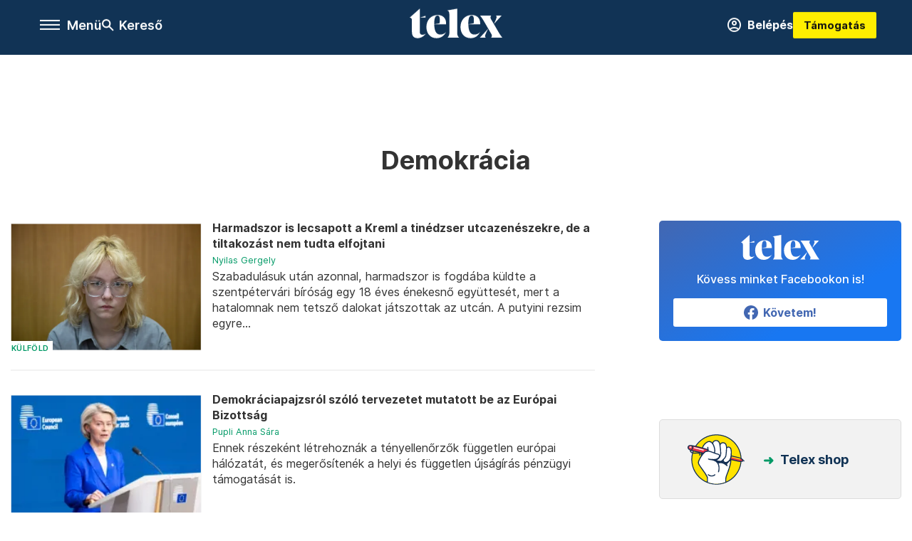

--- FILE ---
content_type: text/html;charset=utf-8
request_url: https://telex.hu/cimke/demokracia
body_size: 19980
content:
<!DOCTYPE html><html  lang="hu" xmlns="http://www.w3.org/1999/xhtml" class="main main--t--d" style="" xml:lang="hu" prefix="og: http://ogp.me/ns#"><head><meta charset="utf-8"><meta name="viewport" content="width=device-width, initial-scale=1"><title>Telex: Demokrácia</title><script src="https://securepubads.g.doubleclick.net/tag/js/gpt.js" async crossorigin="anonymous"></script><script src="https://cdn.performax.cz/acc/loader.js?aab=loader" body async data-web="telex.hu" data-hash="1f61a5e2875b3f7a6001d6137ecdab7e"></script><link rel="stylesheet" href="/_nuxt/entry.6fdBkfQc.css" crossorigin><link rel="stylesheet" href="/_nuxt/default.BTfou3Wo.css" crossorigin><link rel="stylesheet" href="/_nuxt/TaxMsg.Dw2lhRwy.css" crossorigin><link rel="stylesheet" href="/_nuxt/FacebookVideoEmbed.zFTq-dHr.css" crossorigin><link href="https://www.googletagmanager.com/gtm.js?id=GTM-NQ9T4QR" rel="preload" crossorigin="anonymous" referrerpolicy="no-referrer" fetchpriority="low" as="script"><link rel="modulepreload" as="script" crossorigin href="/_nuxt/CzCJsuJo.js"><link rel="modulepreload" as="script" crossorigin href="/_nuxt/Bx6KpbUx.js"><link rel="modulepreload" as="script" crossorigin href="/_nuxt/DI8bhpa4.js"><link rel="modulepreload" as="script" crossorigin href="/_nuxt/CL93J_9f.js"><link rel="modulepreload" as="script" crossorigin href="/_nuxt/hpNelez7.js"><link rel="modulepreload" as="script" crossorigin href="/_nuxt/2Xmph-lZ.js"><link rel="modulepreload" as="script" crossorigin href="/_nuxt/BjjeMyGO.js"><link rel="modulepreload" as="script" crossorigin href="/_nuxt/BNOWZxQq.js"><link rel="modulepreload" as="script" crossorigin href="/_nuxt/BwWxIHVh.js"><link rel="modulepreload" as="script" crossorigin href="/_nuxt/9XFtN37d.js"><link rel="modulepreload" as="script" crossorigin href="/_nuxt/CbiqKa62.js"><link rel="preload" as="fetch" fetchpriority="low" crossorigin="anonymous" href="/_nuxt/builds/meta/a94b4522-b35d-468d-a923-74c1d1707bf0.json"><link rel="icon" type="image/x-icon" href="/favicon.ico"><link rel="canonical" href="https://telex.hu/cimke/demokracia"><meta property="og:site_name" content="telex"><meta name="facebook-domain-verification" content="z21ykhonau2grf12jzdtendo24jb64"><meta name="description" content="Demokrácia"><meta name="og:description" content="Demokrácia"><script type="module" src="/_nuxt/CzCJsuJo.js" crossorigin></script><script>"use strict";(()=>{const t=window,e=document.documentElement,c=["dark","light"],n=getStorageValue("localStorage","nuxt-color-mode")||"system";let i=n==="system"?u():n;const r=e.getAttribute("data-color-mode-forced");r&&(i=r),l(i),t["__NUXT_COLOR_MODE__"]={preference:n,value:i,getColorScheme:u,addColorScheme:l,removeColorScheme:d};function l(o){const s="main--"+o+"",a="";e.classList?e.classList.add(s):e.className+=" "+s,a&&e.setAttribute("data-"+a,o)}function d(o){const s="main--"+o+"",a="";e.classList?e.classList.remove(s):e.className=e.className.replace(new RegExp(s,"g"),""),a&&e.removeAttribute("data-"+a)}function f(o){return t.matchMedia("(prefers-color-scheme"+o+")")}function u(){if(t.matchMedia&&f("").media!=="not all"){for(const o of c)if(f(":"+o).matches)return o}return"light"}})();function getStorageValue(t,e){switch(t){case"localStorage":return window.localStorage.getItem(e);case"sessionStorage":return window.sessionStorage.getItem(e);case"cookie":return getCookie(e);default:return null}}function getCookie(t){const c=("; "+window.document.cookie).split("; "+t+"=");if(c.length===2)return c.pop()?.split(";").shift()}</script></head><body><div id="__nuxt"><div><!--[--><!--[--><!----><!----><!----><!----><!--]--><div><div id="fb-root"></div><div><!----><!----></div><div><div><!----><!----><!----><!----></div><!----><div data-v-f4efed5f><div class="navigation" data-v-f4efed5f><!----><div class="navigation--domain" data-v-f4efed5f><!----><div class="navigation--domain__list" data-v-f4efed5f><!--[--><!--[--><a href="/" class="navigation--domain__list__item navigation--domain__list__item--active" data-v-f4efed5f>Telex</a><!--]--><!--[--><a href="/after" class="navigation--domain__list__item" data-v-f4efed5f>After</a><!--]--><!--[--><a href="/g7" class="navigation--domain__list__item" data-v-f4efed5f>G7</a><!--]--><!--[--><a href="/karakter" class="navigation--domain__list__item" data-v-f4efed5f>Karakter</a><!--]--><!--[--><a href="/tamogatas" class="navigation--domain__list__item" data-v-f4efed5f>Támogatás</a><!--]--><!--[--><a href="https://shop.telex.hu" target="_blank" class="navigation--domain__list__item" data-v-f4efed5f>Shop</a><!--]--><!--]--></div><!----></div><div class="navigation--options" data-v-f4efed5f><div class="navigation--options__group" data-v-f4efed5f><div id="burger" class="navigation__labels navigation__mobile" data-v-f4efed5f><!--[--><button class="burger-button" type="button" title="Menu"><span class="hidden"></span><span class="burger-bar burger-bar--1"></span><span class="burger-bar burger-bar--2"></span><span class="burger-bar burger-bar--3"></span></button><p>Menü</p><!--]--></div><div class="navigation__labels" data-v-f4efed5f><svg height="100%" viewBox="0 0 24 24" class="search" width="0" data-v-f4efed5f><path fill-rule="evenodd" d="M11.793 13.553c-1.221.869-2.714 1.38-4.327 1.38A7.47 7.47 0 0 1 0 7.467 7.47 7.47 0 0 1 7.467 0a7.47 7.47 0 0 1 7.467 7.467c0 1.613-.511 3.106-1.38 4.326L20 18.24 18.24 20l-6.447-6.447zm.651-6.086a4.98 4.98 0 0 1-4.978 4.978 4.98 4.98 0 0 1-4.978-4.978 4.98 4.98 0 0 1 4.978-4.978 4.98 4.98 0 0 1 4.978 4.978z" data-v-f4efed5f></path></svg><p class="search__label" data-v-f4efed5f> Kereső </p></div></div><a href="/" class="" data-v-f4efed5f><div class="navigation__logo" data-v-f4efed5f><svg viewBox="0 0 160 51" fill-rule="evenodd" stroke-linejoin="round" stroke-miterlimit="2" width="0"><path d="M68.503 42.525V9.939c0-4.677-1.252-5.991-3.759-6.868L82.063.002v42.523c0 4.677 3.243 7.599 3.243 7.599H65.26s3.243-2.922 3.243-7.599zm-51.11-27.033h10.029l-.006-3.109-10.023 3.109zm4.569 29.662c-2.875 0-4.569-1.607-4.569-5.113V0L0 15.488c2.117 0 3.831 1.702 3.831 3.798V39.89c0 8.182 3.831 11.106 10.244 11.106 5.011 0 10.391-3.215 13.929-7.891 0 .006-2.46 2.049-6.043 2.049zm40.947-18.265c.442-9.499-4.717-15.928-14.592-15.928-11.94 0-19.456 9.352-19.456 20.751C28.861 41.794 34.536 51 46.475 51c8.623 0 13.192-4.896 16.435-10.74 0 0-3.33 4.456-9.949 4.456-7.59 0-10.317-6.575-10.54-17.827V25.72c0-6.503.81-13.735 5.601-13.735 4.127 0 4.348 4.86 3.685 13.261l-9.286 1.643h20.489zm58.876 0c.442-9.499-4.717-15.928-14.592-15.928-11.94 0-19.456 9.352-19.456 20.751C87.736 41.794 93.412 51 105.35 51c8.623 0 13.192-4.896 16.435-10.74 0 0-3.33 4.456-9.949 4.456-7.59 0-10.317-6.575-10.54-17.827V25.72c0-6.503.81-13.735 5.601-13.735 4.127 0 4.348 4.86 3.685 13.261l-9.286 1.643h20.489zM160 50.124h-19.456s2.58-2.703.884-5.699l-5.748-9.863s-5.527 10.375-5.527 12.859c0 2.703 1.989 2.703 1.989 2.703h-10.907l14.446-15.562-7.811-13.445c-2.654-4.603-6.339-9.28-6.339-9.28h19.456s-2.58 2.703-.884 5.699l5.306 9.061s4.79-9.571 4.79-12.056c0-2.703-1.989-2.703-1.989-2.703h10.761l-13.561 14.759 8.253 14.247c2.652 4.603 6.339 9.28 6.339 9.28z" fill-rule="nonzero" /></svg></div></a><div class="navigation--options__group" data-v-f4efed5f><!--[--><a href="https://telex.hu/tamogatas/profil" class="btn profile__btn" data-v-f4efed5f><i class="mdi mdi-account-circle-outline" data-v-f4efed5f></i> Belépés </a><!--]--><a href="/tamogatas" class="navigation__button" data-v-f4efed5f> Támogatás </a></div></div><!----></div><div class="sidebar-container" data-v-f4efed5f><div id="sidebar" class="sidebar" data-v-f4efed5f><!----><!----></div></div></div><span></span><main class="main-container"><div class="sub-container list-container"><!----><!----><!----><!--[--><!--[--><!----><!----><!----><!--]--><div class="list cimke-demokracia list--tag list--tag--demokracia"><div class="list__page"><div><!--[--><!--[--><!--[--><div class="list__header"><div class="list__header__group"><div class="sub-brand-list-container"><div class="list__header__group__title"><!----><p>Demokrácia</p></div><span></span></div><span></span></div><!----></div><!--]--><!--]--><!--[--><!--[--><div class="list__content"><div class="list__main"><!----><div><!--[--><!--[--><!--[--><div><div class="list__group"><!--[--><!--[--><div class="list__item list__item--kulfold list__item--telex--kulfold article" lang="hu"><div class="list__item__img"><div class="list__item__image__frame"><div class="img_info"><a href="/kulfold/2025/11/12/oroszorszag-utcazenesz-stoptime-naoko-itelet-elzaras-tiltakozas" class=""><!----></a><a href="/rovat/kulfold" class="img_tag"><div class="tag tag--basic">Külföld</div></a></div><a href="/kulfold/2025/11/12/oroszorszag-utcazenesz-stoptime-naoko-itelet-elzaras-tiltakozas" class="list__item__image"><picture><!--[--><source srcset="https://assets.telex.hu/images/20251110/1762765455-temp-daf52rnn0t0i5gKIJHN_cikktorzs:xs@2x.jpg 2x, https://assets.telex.hu/images/20251110/1762765455-temp-daf52rnn0t0i5gKIJHN_cikktorzs:xs@3x.jpg 3x, https://assets.telex.hu/images/20251110/1762765455-temp-daf52rnn0t0i5gKIJHN_cikktorzs:xs@4x.jpg 4x, https://assets.telex.hu/images/20251110/1762765455-temp-daf52rnn0t0i5gKIJHN_cikktorzs:xs@1.25x.jpg 1.25x" media="(max-width: 375px)"><source srcset="https://assets.telex.hu/images/20251110/1762765455-temp-daf52rnn0t0i5gKIJHN_cikktorzs:s@2x.jpg 2x, https://assets.telex.hu/images/20251110/1762765455-temp-daf52rnn0t0i5gKIJHN_cikktorzs:s@3x.jpg 3x, https://assets.telex.hu/images/20251110/1762765455-temp-daf52rnn0t0i5gKIJHN_cikktorzs:s@4x.jpg 4x, https://assets.telex.hu/images/20251110/1762765455-temp-daf52rnn0t0i5gKIJHN_cikktorzs:s@1.25x.jpg 1.25x" media="(max-width: 500px)"><source srcset="https://assets.telex.hu/images/20251110/1762765455-temp-daf52rnn0t0i5gKIJHN_cikktorzs:m@2x.jpg 2x, https://assets.telex.hu/images/20251110/1762765455-temp-daf52rnn0t0i5gKIJHN_cikktorzs:m@3x.jpg 3x, https://assets.telex.hu/images/20251110/1762765455-temp-daf52rnn0t0i5gKIJHN_cikktorzs:m@4x.jpg 4x, https://assets.telex.hu/images/20251110/1762765455-temp-daf52rnn0t0i5gKIJHN_cikktorzs:m@1.25x.jpg 1.25x" media="(max-width: 768px)"><source srcset="https://assets.telex.hu/images/20251110/1762765455-temp-daf52rnn0t0i5gKIJHN_cikktorzs:l@2x.jpg 2x, https://assets.telex.hu/images/20251110/1762765455-temp-daf52rnn0t0i5gKIJHN_cikktorzs:l@3x.jpg 3x, https://assets.telex.hu/images/20251110/1762765455-temp-daf52rnn0t0i5gKIJHN_cikktorzs:l@4x.jpg 4x, https://assets.telex.hu/images/20251110/1762765455-temp-daf52rnn0t0i5gKIJHN_cikktorzs:l@1.25x.jpg 1.25x" media="(max-width: 1200px)"><!--]--><img src="https://assets.telex.hu/images/20251110/1762765455-temp-daf52rnn0t0i5gKIJHN_cikktorzs:xl.jpg" srcset="https://assets.telex.hu/images/20251110/1762765455-temp-daf52rnn0t0i5gKIJHN_cikktorzs:xl@2x.jpg 2x, https://assets.telex.hu/images/20251110/1762765455-temp-daf52rnn0t0i5gKIJHN_cikktorzs:xl@3x.jpg 3x, https://assets.telex.hu/images/20251110/1762765455-temp-daf52rnn0t0i5gKIJHN_cikktorzs:xl@4x.jpg 4x, https://assets.telex.hu/images/20251110/1762765455-temp-daf52rnn0t0i5gKIJHN_cikktorzs:xl@1.25x.jpg 1.25x" loading="lazy" alt="Harmadszor is lecsapott a Kreml a tinédzser utcazenészekre, de a tiltakozást nem tudta elfojtani" class="placeholder_"></picture></a></div></div><div class="list__item__info"><a href="/kulfold/2025/11/12/oroszorszag-utcazenesz-stoptime-naoko-itelet-elzaras-tiltakozas" class="list__item__title"><!----><div class="hasHighlight" title><div><div>Harmadszor is lecsapott a Kreml a tinédzser utcazenészekre, de a tiltakozást nem tudta elfojtani</div></div></div></a><!----><div class="article_date"><span></span><em><!--[--><!--[--><!----><a href="/szerzo/nyilas-gergely" class="">Nyilas Gergely</a><!--]--><!--]--></em></div><div class="list__item__lead hasHighlight" title="Szabadulásuk után azonnal, harmadszor is fogdába küldte a szentpétervári bíróság egy 18 éves énekesnő együttesét, mert a hatalomnak nem tetsző dalokat játszottak az utcán. A putyini rezsim egyre apróbb megmozdulásokat is egyre nagyobb erővel torol meg. Arra viszont felkaphatták a fejüket, hogy mennyi orosz fiatal kiállt a zenekar tagjainak elengedéséért."><div><div>Szabadulásuk után azonnal, harmadszor is fogdába küldte a szentpétervári bíróság egy 18 éves énekesnő együttesét, mert a hatalomnak nem tetsző dalokat játszottak az utcán. A putyini rezsim egyre...</div></div></div><!----></div></div><!----><!----><!--]--><!--[--><div class="list__item list__item--kulfold list__item--telex--kulfold article" lang="hu"><div class="list__item__img"><div class="list__item__image__frame"><div class="img_info"><a href="/kulfold/2025/11/12/demokraciapajzs-europai-bizottsag-eloterjesztes-ursula-von-der-leyen" class=""><!----></a><a href="/rovat/kulfold" class="img_tag"><div class="tag tag--basic">Külföld</div></a></div><a href="/kulfold/2025/11/12/demokraciapajzs-europai-bizottsag-eloterjesztes-ursula-von-der-leyen" class="list__item__image"><picture><!--[--><source srcset="https://assets.telex.hu/images/20251112/1762954412-temp-oii55gbliepm0afKNam_recommender:xs@2x.jpg 2x, https://assets.telex.hu/images/20251112/1762954412-temp-oii55gbliepm0afKNam_recommender:xs@3x.jpg 3x, https://assets.telex.hu/images/20251112/1762954412-temp-oii55gbliepm0afKNam_recommender:xs@4x.jpg 4x, https://assets.telex.hu/images/20251112/1762954412-temp-oii55gbliepm0afKNam_recommender:xs@1.25x.jpg 1.25x" media="(max-width: 375px)"><source srcset="https://assets.telex.hu/images/20251112/1762954412-temp-oii55gbliepm0afKNam_recommender:s@2x.jpg 2x, https://assets.telex.hu/images/20251112/1762954412-temp-oii55gbliepm0afKNam_recommender:s@3x.jpg 3x, https://assets.telex.hu/images/20251112/1762954412-temp-oii55gbliepm0afKNam_recommender:s@4x.jpg 4x, https://assets.telex.hu/images/20251112/1762954412-temp-oii55gbliepm0afKNam_recommender:s@1.25x.jpg 1.25x" media="(max-width: 500px)"><source srcset="https://assets.telex.hu/images/20251112/1762954412-temp-oii55gbliepm0afKNam_recommender:m@2x.jpg 2x, https://assets.telex.hu/images/20251112/1762954412-temp-oii55gbliepm0afKNam_recommender:m@3x.jpg 3x, https://assets.telex.hu/images/20251112/1762954412-temp-oii55gbliepm0afKNam_recommender:m@4x.jpg 4x, https://assets.telex.hu/images/20251112/1762954412-temp-oii55gbliepm0afKNam_recommender:m@1.25x.jpg 1.25x" media="(max-width: 768px)"><source srcset="https://assets.telex.hu/images/20251112/1762954412-temp-oii55gbliepm0afKNam_recommender:l@2x.jpg 2x, https://assets.telex.hu/images/20251112/1762954412-temp-oii55gbliepm0afKNam_recommender:l@3x.jpg 3x, https://assets.telex.hu/images/20251112/1762954412-temp-oii55gbliepm0afKNam_recommender:l@4x.jpg 4x, https://assets.telex.hu/images/20251112/1762954412-temp-oii55gbliepm0afKNam_recommender:l@1.25x.jpg 1.25x" media="(max-width: 1200px)"><!--]--><img src="https://assets.telex.hu/images/20251112/1762954412-temp-oii55gbliepm0afKNam_recommender:xl.jpg" srcset="https://assets.telex.hu/images/20251112/1762954412-temp-oii55gbliepm0afKNam_recommender:xl@2x.jpg 2x, https://assets.telex.hu/images/20251112/1762954412-temp-oii55gbliepm0afKNam_recommender:xl@3x.jpg 3x, https://assets.telex.hu/images/20251112/1762954412-temp-oii55gbliepm0afKNam_recommender:xl@4x.jpg 4x, https://assets.telex.hu/images/20251112/1762954412-temp-oii55gbliepm0afKNam_recommender:xl@1.25x.jpg 1.25x" loading="lazy" alt="Demokráciapajzsról szóló tervezetet mutatott be az Európai Bizottság" class="placeholder_"></picture></a></div></div><div class="list__item__info"><a href="/kulfold/2025/11/12/demokraciapajzs-europai-bizottsag-eloterjesztes-ursula-von-der-leyen" class="list__item__title"><!----><div class="hasHighlight" title><div><div>Demokráciapajzsról szóló tervezetet mutatott be az Európai Bizottság</div></div></div></a><!----><div class="article_date"><span></span><em><!--[--><!--[--><!----><a href="/szerzo/pupli-anna-sara" class="">Pupli Anna Sára</a><!--]--><!--]--></em></div><div class="list__item__lead hasHighlight" title=""><div><div>Ennek részeként létrehoznák a tényellenőrzők független európai hálózatát, és megerősítenék a helyi és független újságírás pénzügyi támogatását is.</div></div></div><!----></div></div><!----><!----><!--]--><!--[--><div class="list__item list__item--techtud list__item--telex--techtud article" lang="hu"><div class="list__item__img"><div class="list__item__image__frame"><div class="img_info"><a href="/techtud/2025/11/04/1945-november-4-i-nemzetgyulesi-valasztasok-nyolcvanadik-evfordulo-magyar-kommunista-part-fuggetlen-kisgazdapart-demokracia" class=""><!----></a><a href="/rovat/techtud" class="img_tag"><div class="tag tag--basic">Techtud</div></a></div><a href="/techtud/2025/11/04/1945-november-4-i-nemzetgyulesi-valasztasok-nyolcvanadik-evfordulo-magyar-kommunista-part-fuggetlen-kisgazdapart-demokracia" class="list__item__image"><picture><!--[--><source srcset="https://assets.telex.hu/images/20251103/1762188420-temp-p5o30vslqejsbcmhaIM_recommender:xs@2x.jpg 2x, https://assets.telex.hu/images/20251103/1762188420-temp-p5o30vslqejsbcmhaIM_recommender:xs@3x.jpg 3x, https://assets.telex.hu/images/20251103/1762188420-temp-p5o30vslqejsbcmhaIM_recommender:xs@4x.jpg 4x, https://assets.telex.hu/images/20251103/1762188420-temp-p5o30vslqejsbcmhaIM_recommender:xs@1.25x.jpg 1.25x" media="(max-width: 375px)"><source srcset="https://assets.telex.hu/images/20251103/1762188420-temp-p5o30vslqejsbcmhaIM_recommender:s@2x.jpg 2x, https://assets.telex.hu/images/20251103/1762188420-temp-p5o30vslqejsbcmhaIM_recommender:s@3x.jpg 3x, https://assets.telex.hu/images/20251103/1762188420-temp-p5o30vslqejsbcmhaIM_recommender:s@4x.jpg 4x, https://assets.telex.hu/images/20251103/1762188420-temp-p5o30vslqejsbcmhaIM_recommender:s@1.25x.jpg 1.25x" media="(max-width: 500px)"><source srcset="https://assets.telex.hu/images/20251103/1762188420-temp-p5o30vslqejsbcmhaIM_recommender:m@2x.jpg 2x, https://assets.telex.hu/images/20251103/1762188420-temp-p5o30vslqejsbcmhaIM_recommender:m@3x.jpg 3x, https://assets.telex.hu/images/20251103/1762188420-temp-p5o30vslqejsbcmhaIM_recommender:m@4x.jpg 4x, https://assets.telex.hu/images/20251103/1762188420-temp-p5o30vslqejsbcmhaIM_recommender:m@1.25x.jpg 1.25x" media="(max-width: 768px)"><source srcset="https://assets.telex.hu/images/20251103/1762188420-temp-p5o30vslqejsbcmhaIM_recommender:l@2x.jpg 2x, https://assets.telex.hu/images/20251103/1762188420-temp-p5o30vslqejsbcmhaIM_recommender:l@3x.jpg 3x, https://assets.telex.hu/images/20251103/1762188420-temp-p5o30vslqejsbcmhaIM_recommender:l@4x.jpg 4x, https://assets.telex.hu/images/20251103/1762188420-temp-p5o30vslqejsbcmhaIM_recommender:l@1.25x.jpg 1.25x" media="(max-width: 1200px)"><!--]--><img src="https://assets.telex.hu/images/20251103/1762188420-temp-p5o30vslqejsbcmhaIM_recommender:xl.jpg" srcset="https://assets.telex.hu/images/20251103/1762188420-temp-p5o30vslqejsbcmhaIM_recommender:xl@2x.jpg 2x, https://assets.telex.hu/images/20251103/1762188420-temp-p5o30vslqejsbcmhaIM_recommender:xl@3x.jpg 3x, https://assets.telex.hu/images/20251103/1762188420-temp-p5o30vslqejsbcmhaIM_recommender:xl@4x.jpg 4x, https://assets.telex.hu/images/20251103/1762188420-temp-p5o30vslqejsbcmhaIM_recommender:xl@1.25x.jpg 1.25x" loading="lazy" alt="Demokrácia romokon vagy romokban?" class="placeholder_"></picture></a></div></div><div class="list__item__info"><a href="/techtud/2025/11/04/1945-november-4-i-nemzetgyulesi-valasztasok-nyolcvanadik-evfordulo-magyar-kommunista-part-fuggetlen-kisgazdapart-demokracia" class="list__item__title"><!----><div class="hasHighlight" title><div><div>Demokrácia romokon vagy romokban?</div></div></div></a><!----><div class="article_date"><span></span><em><!--[--><!--[--><!----><a href="/szerzo/szilagyi-gabor" class="">Szilágyi Gábor</a><!--]--><!--]--></em></div><div class="list__item__lead hasHighlight" title="Nyolcvan éve tartották a második világháború utáni nemzetgyűlési választásokat. 1945. november 4-én a magyar demokrácia működőképesnek bizonyult – szétveréséhez hosszadalmas és bonyolult machinációk kellettek."><div><div>Nyolcvan éve tartották a második világháború utáni nemzetgyűlési választásokat. 1945. november 4-én a magyar demokrácia működőképesnek bizonyult – szétveréséhez hosszadalmas és bonyolult machinációk...</div></div></div><!----></div></div><!----><!----><!--]--><!--[--><div class="list__item list__item--belfold list__item--telex--belfold article" lang="hu"><div class="list__item__img"><div class="list__item__image__frame"><div class="img_info"><a href="/belfold/2025/09/17/karacsony-gergely-rafal-trzaskowski-budapest-forum-megnyito-ceu" class=""><!----></a><a href="/rovat/belfold" class="img_tag"><div class="tag tag--basic">Belföld</div></a></div><a href="/belfold/2025/09/17/karacsony-gergely-rafal-trzaskowski-budapest-forum-megnyito-ceu" class="list__item__image"><picture><!--[--><source srcset="https://assets.telex.hu/images/20250917/1758105056-temp-iimEEK_recommender:xs@2x.jpg 2x, https://assets.telex.hu/images/20250917/1758105056-temp-iimEEK_recommender:xs@3x.jpg 3x, https://assets.telex.hu/images/20250917/1758105056-temp-iimEEK_recommender:xs@4x.jpg 4x, https://assets.telex.hu/images/20250917/1758105056-temp-iimEEK_recommender:xs@1.25x.jpg 1.25x" media="(max-width: 375px)"><source srcset="https://assets.telex.hu/images/20250917/1758105056-temp-iimEEK_recommender:s@2x.jpg 2x, https://assets.telex.hu/images/20250917/1758105056-temp-iimEEK_recommender:s@3x.jpg 3x, https://assets.telex.hu/images/20250917/1758105056-temp-iimEEK_recommender:s@4x.jpg 4x, https://assets.telex.hu/images/20250917/1758105056-temp-iimEEK_recommender:s@1.25x.jpg 1.25x" media="(max-width: 500px)"><source srcset="https://assets.telex.hu/images/20250917/1758105056-temp-iimEEK_recommender:m@2x.jpg 2x, https://assets.telex.hu/images/20250917/1758105056-temp-iimEEK_recommender:m@3x.jpg 3x, https://assets.telex.hu/images/20250917/1758105056-temp-iimEEK_recommender:m@4x.jpg 4x, https://assets.telex.hu/images/20250917/1758105056-temp-iimEEK_recommender:m@1.25x.jpg 1.25x" media="(max-width: 768px)"><source srcset="https://assets.telex.hu/images/20250917/1758105056-temp-iimEEK_recommender:l@2x.jpg 2x, https://assets.telex.hu/images/20250917/1758105056-temp-iimEEK_recommender:l@3x.jpg 3x, https://assets.telex.hu/images/20250917/1758105056-temp-iimEEK_recommender:l@4x.jpg 4x, https://assets.telex.hu/images/20250917/1758105056-temp-iimEEK_recommender:l@1.25x.jpg 1.25x" media="(max-width: 1200px)"><!--]--><img src="https://assets.telex.hu/images/20250917/1758105056-temp-iimEEK_recommender:xl.jpg" srcset="https://assets.telex.hu/images/20250917/1758105056-temp-iimEEK_recommender:xl@2x.jpg 2x, https://assets.telex.hu/images/20250917/1758105056-temp-iimEEK_recommender:xl@3x.jpg 3x, https://assets.telex.hu/images/20250917/1758105056-temp-iimEEK_recommender:xl@4x.jpg 4x, https://assets.telex.hu/images/20250917/1758105056-temp-iimEEK_recommender:xl@1.25x.jpg 1.25x" loading="lazy" alt="Varsó polgármestere az ellenzék győzelmét várja Magyarországon 2026-ban, de szerinte a neheze utána jön" class="placeholder_"></picture></a></div></div><div class="list__item__info"><a href="/belfold/2025/09/17/karacsony-gergely-rafal-trzaskowski-budapest-forum-megnyito-ceu" class="list__item__title"><!----><div class="hasHighlight" title="Varsó polgármestere az ellenzék győzelmét várja Magyarországon 2026-ban, de szerinte a neheze utána jön"><div><div>Varsó polgármestere az ellenzék győzelmét várja Magyarországon 2026-ban, de szerinte a neheze...</div></div></div></a><!----><div class="article_date"><span></span><em><!--[--><!--[--><!----><a href="/szerzo/nyilas-gergely" class="">Nyilas Gergely</a><!--]--><!--]--></em></div><div class="list__item__lead hasHighlight" title="Rafał Trzaskowski szerint az autokrácia nem a végzet, ezt Lengyelország is megmutatta 2023-ban, de könnyen jöhet a visszarendeződés, ha a progresszív erők nem adnak meggyőző válaszokat és nem értik meg, miért van emelkedőben a populizmus."><div><div>Rafał Trzaskowski szerint az autokrácia nem a végzet, ezt Lengyelország is megmutatta 2023-ban, de könnyen jöhet a visszarendeződés, ha a progresszív erők nem adnak meggyőző válaszokat és nem értik...</div></div></div><!----></div></div><!----><!----><!--]--><!--[--><div class="list__item list__item--kulfold list__item--telex--kulfold article list__item--highlight" lang="hu"><div class="list__item__img"><div class="list__item__image__frame"><div class="img_info"><a href="/kulfold/2025/07/04/europa-fiatalok-demokracia-nem-hisznek-tanulmany" class=""><!----></a><a href="/rovat/kulfold" class="img_tag"><div class="tag tag--basic">Külföld</div></a></div><a href="/kulfold/2025/07/04/europa-fiatalok-demokracia-nem-hisznek-tanulmany" class="list__item__image"><picture><!--[--><source srcset="https://assets.telex.hu/images/20250704/1751624060-temp-ghCmnK_cikktorzs:xs@2x.jpg 2x, https://assets.telex.hu/images/20250704/1751624060-temp-ghCmnK_cikktorzs:xs@3x.jpg 3x, https://assets.telex.hu/images/20250704/1751624060-temp-ghCmnK_cikktorzs:xs@4x.jpg 4x, https://assets.telex.hu/images/20250704/1751624060-temp-ghCmnK_cikktorzs:xs@1.25x.jpg 1.25x" media="(max-width: 375px)"><source srcset="https://assets.telex.hu/images/20250704/1751624060-temp-ghCmnK_cikktorzs:s@2x.jpg 2x, https://assets.telex.hu/images/20250704/1751624060-temp-ghCmnK_cikktorzs:s@3x.jpg 3x, https://assets.telex.hu/images/20250704/1751624060-temp-ghCmnK_cikktorzs:s@4x.jpg 4x, https://assets.telex.hu/images/20250704/1751624060-temp-ghCmnK_cikktorzs:s@1.25x.jpg 1.25x" media="(max-width: 500px)"><source srcset="https://assets.telex.hu/images/20250704/1751624060-temp-ghCmnK_cikktorzs:m@2x.jpg 2x, https://assets.telex.hu/images/20250704/1751624060-temp-ghCmnK_cikktorzs:m@3x.jpg 3x, https://assets.telex.hu/images/20250704/1751624060-temp-ghCmnK_cikktorzs:m@4x.jpg 4x, https://assets.telex.hu/images/20250704/1751624060-temp-ghCmnK_cikktorzs:m@1.25x.jpg 1.25x" media="(max-width: 768px)"><source srcset="https://assets.telex.hu/images/20250704/1751624060-temp-ghCmnK_cikktorzs:l@2x.jpg 2x, https://assets.telex.hu/images/20250704/1751624060-temp-ghCmnK_cikktorzs:l@3x.jpg 3x, https://assets.telex.hu/images/20250704/1751624060-temp-ghCmnK_cikktorzs:l@4x.jpg 4x, https://assets.telex.hu/images/20250704/1751624060-temp-ghCmnK_cikktorzs:l@1.25x.jpg 1.25x" media="(max-width: 1200px)"><!--]--><img src="https://assets.telex.hu/images/20250704/1751624060-temp-ghCmnK_cikktorzs:xl.jpg" srcset="https://assets.telex.hu/images/20250704/1751624060-temp-ghCmnK_cikktorzs:xl@2x.jpg 2x, https://assets.telex.hu/images/20250704/1751624060-temp-ghCmnK_cikktorzs:xl@3x.jpg 3x, https://assets.telex.hu/images/20250704/1751624060-temp-ghCmnK_cikktorzs:xl@4x.jpg 4x, https://assets.telex.hu/images/20250704/1751624060-temp-ghCmnK_cikktorzs:xl@1.25x.jpg 1.25x" loading="lazy" alt="Az európai fiatalok egyre kevésbé hisznek a demokráciában" class="placeholder_"></picture></a></div></div><div class="list__item__info"><a href="/kulfold/2025/07/04/europa-fiatalok-demokracia-nem-hisznek-tanulmany" class="list__item__title"><!----><div class="hasHighlight" title><div><div>Az európai fiatalok egyre kevésbé hisznek a demokráciában</div></div></div></a><!----><div class="article_date"><span></span><em><!--[--><!--[--><!----><a href="/szerzo/patakfalvi-dora" class="">Patakfalvi Dóra</a><!--]--><!--]--></em></div><div class="list__item__lead hasHighlight" title=""><div><div>Minden ötödik fiatal inkább valamilyen tekintélyelvű kormányzást preferálna.</div></div></div><!----></div></div><!----><!----><!--]--><!--[--><div class="list__item list__item--kulfold list__item--telex--kulfold article" lang="hu"><div class="list__item__img"><div class="list__item__image__frame"><div class="img_info"><a href="/kulfold/2025/06/29/az-utolso-megmaradt-demokraciaparti-szervezet-is-feloszlik-hongkongban" class=""><!----></a><a href="/rovat/kulfold" class="img_tag"><div class="tag tag--basic">Külföld</div></a></div><a href="/kulfold/2025/06/29/az-utolso-megmaradt-demokraciaparti-szervezet-is-feloszlik-hongkongban" class="list__item__image"><picture><!--[--><source srcset="https://assets.telex.hu/images/20250629/1751210295-temp-HcOoDO_recommender:xs@2x.jpg 2x, https://assets.telex.hu/images/20250629/1751210295-temp-HcOoDO_recommender:xs@3x.jpg 3x, https://assets.telex.hu/images/20250629/1751210295-temp-HcOoDO_recommender:xs@4x.jpg 4x, https://assets.telex.hu/images/20250629/1751210295-temp-HcOoDO_recommender:xs@1.25x.jpg 1.25x" media="(max-width: 375px)"><source srcset="https://assets.telex.hu/images/20250629/1751210295-temp-HcOoDO_recommender:s@2x.jpg 2x, https://assets.telex.hu/images/20250629/1751210295-temp-HcOoDO_recommender:s@3x.jpg 3x, https://assets.telex.hu/images/20250629/1751210295-temp-HcOoDO_recommender:s@4x.jpg 4x, https://assets.telex.hu/images/20250629/1751210295-temp-HcOoDO_recommender:s@1.25x.jpg 1.25x" media="(max-width: 500px)"><source srcset="https://assets.telex.hu/images/20250629/1751210295-temp-HcOoDO_recommender:m@2x.jpg 2x, https://assets.telex.hu/images/20250629/1751210295-temp-HcOoDO_recommender:m@3x.jpg 3x, https://assets.telex.hu/images/20250629/1751210295-temp-HcOoDO_recommender:m@4x.jpg 4x, https://assets.telex.hu/images/20250629/1751210295-temp-HcOoDO_recommender:m@1.25x.jpg 1.25x" media="(max-width: 768px)"><source srcset="https://assets.telex.hu/images/20250629/1751210295-temp-HcOoDO_recommender:l@2x.jpg 2x, https://assets.telex.hu/images/20250629/1751210295-temp-HcOoDO_recommender:l@3x.jpg 3x, https://assets.telex.hu/images/20250629/1751210295-temp-HcOoDO_recommender:l@4x.jpg 4x, https://assets.telex.hu/images/20250629/1751210295-temp-HcOoDO_recommender:l@1.25x.jpg 1.25x" media="(max-width: 1200px)"><!--]--><img src="https://assets.telex.hu/images/20250629/1751210295-temp-HcOoDO_recommender:xl.jpg" srcset="https://assets.telex.hu/images/20250629/1751210295-temp-HcOoDO_recommender:xl@2x.jpg 2x, https://assets.telex.hu/images/20250629/1751210295-temp-HcOoDO_recommender:xl@3x.jpg 3x, https://assets.telex.hu/images/20250629/1751210295-temp-HcOoDO_recommender:xl@4x.jpg 4x, https://assets.telex.hu/images/20250629/1751210295-temp-HcOoDO_recommender:xl@1.25x.jpg 1.25x" loading="lazy" alt="Az utolsó megmaradt demokráciapárti szervezet is feloszlik Hongkongban" class="placeholder_"></picture></a></div></div><div class="list__item__info"><a href="/kulfold/2025/06/29/az-utolso-megmaradt-demokraciaparti-szervezet-is-feloszlik-hongkongban" class="list__item__title"><!----><div class="hasHighlight" title><div><div>Az utolsó megmaradt demokráciapárti szervezet is feloszlik Hongkongban</div></div></div></a><!----><div class="article_date"><span></span><em><!--[--><!--[--><!----><a href="/szerzo/banati-anna" class="">Bánáti Anna</a><!--]--><!--]--></em></div><div class="list__item__lead hasHighlight" title=""><div><div>Két év alatt a Szociáldemokraták Ligája a harmadik szervezet, ami bejelentette a feloszlását.</div></div></div><!----></div></div><!----><!----><!--]--><!--[--><div class="list__item list__item--kozelet list__item--g7--kozelet article" lang="hu"><div class="list__item__img"><div class="list__item__image__frame"><div class="img_info"><a href="/g7/kozelet/2025/06/13/trump-putiyn-vagy-orban-a-fuggetlen-intezmenyek-elleni-hadjarat-mogott-ugyanaz-van" class=""><!----></a><a href="/rovat/kozelet" class="img_tag"><div class="tag tag--basic">Közélet</div></a></div><a href="/g7/kozelet/2025/06/13/trump-putiyn-vagy-orban-a-fuggetlen-intezmenyek-elleni-hadjarat-mogott-ugyanaz-van" class="list__item__image"><picture><!--[--><source srcset="https://assets.telex.hu/images/20250608/1753191506-g7-temp-hLsMKF_recommender:xs@2x.jpg 2x, https://assets.telex.hu/images/20250608/1753191506-g7-temp-hLsMKF_recommender:xs@3x.jpg 3x, https://assets.telex.hu/images/20250608/1753191506-g7-temp-hLsMKF_recommender:xs@4x.jpg 4x, https://assets.telex.hu/images/20250608/1753191506-g7-temp-hLsMKF_recommender:xs@1.25x.jpg 1.25x" media="(max-width: 375px)"><source srcset="https://assets.telex.hu/images/20250608/1753191506-g7-temp-hLsMKF_recommender:s@2x.jpg 2x, https://assets.telex.hu/images/20250608/1753191506-g7-temp-hLsMKF_recommender:s@3x.jpg 3x, https://assets.telex.hu/images/20250608/1753191506-g7-temp-hLsMKF_recommender:s@4x.jpg 4x, https://assets.telex.hu/images/20250608/1753191506-g7-temp-hLsMKF_recommender:s@1.25x.jpg 1.25x" media="(max-width: 500px)"><source srcset="https://assets.telex.hu/images/20250608/1753191506-g7-temp-hLsMKF_recommender:m@2x.jpg 2x, https://assets.telex.hu/images/20250608/1753191506-g7-temp-hLsMKF_recommender:m@3x.jpg 3x, https://assets.telex.hu/images/20250608/1753191506-g7-temp-hLsMKF_recommender:m@4x.jpg 4x, https://assets.telex.hu/images/20250608/1753191506-g7-temp-hLsMKF_recommender:m@1.25x.jpg 1.25x" media="(max-width: 768px)"><source srcset="https://assets.telex.hu/images/20250608/1753191506-g7-temp-hLsMKF_recommender:l@2x.jpg 2x, https://assets.telex.hu/images/20250608/1753191506-g7-temp-hLsMKF_recommender:l@3x.jpg 3x, https://assets.telex.hu/images/20250608/1753191506-g7-temp-hLsMKF_recommender:l@4x.jpg 4x, https://assets.telex.hu/images/20250608/1753191506-g7-temp-hLsMKF_recommender:l@1.25x.jpg 1.25x" media="(max-width: 1200px)"><!--]--><img src="https://assets.telex.hu/images/20250608/1753191506-g7-temp-hLsMKF_recommender:xl.jpg" srcset="https://assets.telex.hu/images/20250608/1753191506-g7-temp-hLsMKF_recommender:xl@2x.jpg 2x, https://assets.telex.hu/images/20250608/1753191506-g7-temp-hLsMKF_recommender:xl@3x.jpg 3x, https://assets.telex.hu/images/20250608/1753191506-g7-temp-hLsMKF_recommender:xl@4x.jpg 4x, https://assets.telex.hu/images/20250608/1753191506-g7-temp-hLsMKF_recommender:xl@1.25x.jpg 1.25x" loading="lazy" alt="Trump, Putyin vagy Orbán, a független intézmények elleni hadjárat mögött ugyanaz van" class="placeholder_"></picture></a></div></div><div class="list__item__info"><a href="/g7/kozelet/2025/06/13/trump-putiyn-vagy-orban-a-fuggetlen-intezmenyek-elleni-hadjarat-mogott-ugyanaz-van" class="list__item__title"><!----><div class="hasHighlight" title><div><div>Trump, Putyin vagy Orbán, a független intézmények elleni hadjárat mögött ugyanaz van</div></div></div></a><!----><div class="article_date"><span></span><em><!--[--><!--[--><!----><a href="/szerzo/meszaros-r-tamas" class="">Mészáros R. Tamás</a><!--]--><!--]--></em></div><div class="list__item__lead hasHighlight" title=""><div><div>A kulturális hegemónia vágya és a hatalomtól független civil szerveződések tagadása is felsejlik a kormány ellehetetlenítési törvénytervezete mögött.</div></div></div><!----></div></div><!----><!----><!--]--><!--[--><div class="list__item list__item--kozelet list__item--g7--kozelet article" lang="hu"><div class="list__item__img"><div class="list__item__image__frame"><div class="img_info"><a href="/g7/kozelet/2025/04/14/magyarorszag-utan-amerikaba-is-megerkezett-a-szemelyelvu-gazdasagpolitika" class=""><!----></a><a href="/rovat/kozelet" class="img_tag"><div class="tag tag--basic">Közélet</div></a></div><a href="/g7/kozelet/2025/04/14/magyarorszag-utan-amerikaba-is-megerkezett-a-szemelyelvu-gazdasagpolitika" class="list__item__image"><picture><!--[--><source srcset="https://assets.telex.hu/images/20250413/1752147444-g7-temp-CxStQt_recommender:xs@2x.jpg 2x, https://assets.telex.hu/images/20250413/1752147444-g7-temp-CxStQt_recommender:xs@3x.jpg 3x, https://assets.telex.hu/images/20250413/1752147444-g7-temp-CxStQt_recommender:xs@4x.jpg 4x, https://assets.telex.hu/images/20250413/1752147444-g7-temp-CxStQt_recommender:xs@1.25x.jpg 1.25x" media="(max-width: 375px)"><source srcset="https://assets.telex.hu/images/20250413/1752147444-g7-temp-CxStQt_recommender:s@2x.jpg 2x, https://assets.telex.hu/images/20250413/1752147444-g7-temp-CxStQt_recommender:s@3x.jpg 3x, https://assets.telex.hu/images/20250413/1752147444-g7-temp-CxStQt_recommender:s@4x.jpg 4x, https://assets.telex.hu/images/20250413/1752147444-g7-temp-CxStQt_recommender:s@1.25x.jpg 1.25x" media="(max-width: 500px)"><source srcset="https://assets.telex.hu/images/20250413/1752147444-g7-temp-CxStQt_recommender:m@2x.jpg 2x, https://assets.telex.hu/images/20250413/1752147444-g7-temp-CxStQt_recommender:m@3x.jpg 3x, https://assets.telex.hu/images/20250413/1752147444-g7-temp-CxStQt_recommender:m@4x.jpg 4x, https://assets.telex.hu/images/20250413/1752147444-g7-temp-CxStQt_recommender:m@1.25x.jpg 1.25x" media="(max-width: 768px)"><source srcset="https://assets.telex.hu/images/20250413/1752147444-g7-temp-CxStQt_recommender:l@2x.jpg 2x, https://assets.telex.hu/images/20250413/1752147444-g7-temp-CxStQt_recommender:l@3x.jpg 3x, https://assets.telex.hu/images/20250413/1752147444-g7-temp-CxStQt_recommender:l@4x.jpg 4x, https://assets.telex.hu/images/20250413/1752147444-g7-temp-CxStQt_recommender:l@1.25x.jpg 1.25x" media="(max-width: 1200px)"><!--]--><img src="https://assets.telex.hu/images/20250413/1752147444-g7-temp-CxStQt_recommender:xl.jpg" srcset="https://assets.telex.hu/images/20250413/1752147444-g7-temp-CxStQt_recommender:xl@2x.jpg 2x, https://assets.telex.hu/images/20250413/1752147444-g7-temp-CxStQt_recommender:xl@3x.jpg 3x, https://assets.telex.hu/images/20250413/1752147444-g7-temp-CxStQt_recommender:xl@4x.jpg 4x, https://assets.telex.hu/images/20250413/1752147444-g7-temp-CxStQt_recommender:xl@1.25x.jpg 1.25x" loading="lazy" alt="Magyarország után Amerikába is megérkezett a személyelvű gazdaságpolitika" class="placeholder_"></picture></a></div></div><div class="list__item__info"><a href="/g7/kozelet/2025/04/14/magyarorszag-utan-amerikaba-is-megerkezett-a-szemelyelvu-gazdasagpolitika" class="list__item__title"><!----><div class="hasHighlight" title><div><div>Magyarország után Amerikába is megérkezett a személyelvű gazdaságpolitika</div></div></div></a><!----><div class="article_date"><span></span><em><!--[--><!--[--><!----><a href="/szerzo/meszaros-r-tamas" class="">Mészáros R. Tamás</a><!--]--><!--]--></em></div><div class="list__item__lead hasHighlight" title=""><div><div>Szűk hatalmi érdekek mentén próbálják alakítani az üzleti viszonyokat, ami gazdaságilag több problémát okoz, mint amennyi politikai hasznot hajt.</div></div></div><!----></div></div><!----><!----><!--]--><!--[--><div class="list__item list__item--kulfold list__item--telex--kulfold article" lang="hu"><div class="list__item__img"><div class="list__item__image__frame"><div class="img_info"><a href="/kulfold/2025/02/20/europai-unio-ukrajna-oroszorszag-reakcio" class=""><!----></a><a href="/rovat/kulfold" class="img_tag"><div class="tag tag--basic">Külföld</div></a></div><a href="/kulfold/2025/02/20/europai-unio-ukrajna-oroszorszag-reakcio" class="list__item__image"><picture><!--[--><source srcset="https://assets.telex.hu/images/20240301/1709299871-temp-IIPnIc_recommender:xs@2x.jpg 2x, https://assets.telex.hu/images/20240301/1709299871-temp-IIPnIc_recommender:xs@3x.jpg 3x, https://assets.telex.hu/images/20240301/1709299871-temp-IIPnIc_recommender:xs@4x.jpg 4x, https://assets.telex.hu/images/20240301/1709299871-temp-IIPnIc_recommender:xs@1.25x.jpg 1.25x" media="(max-width: 375px)"><source srcset="https://assets.telex.hu/images/20240301/1709299871-temp-IIPnIc_recommender:s@2x.jpg 2x, https://assets.telex.hu/images/20240301/1709299871-temp-IIPnIc_recommender:s@3x.jpg 3x, https://assets.telex.hu/images/20240301/1709299871-temp-IIPnIc_recommender:s@4x.jpg 4x, https://assets.telex.hu/images/20240301/1709299871-temp-IIPnIc_recommender:s@1.25x.jpg 1.25x" media="(max-width: 500px)"><source srcset="https://assets.telex.hu/images/20240301/1709299871-temp-IIPnIc_recommender:m@2x.jpg 2x, https://assets.telex.hu/images/20240301/1709299871-temp-IIPnIc_recommender:m@3x.jpg 3x, https://assets.telex.hu/images/20240301/1709299871-temp-IIPnIc_recommender:m@4x.jpg 4x, https://assets.telex.hu/images/20240301/1709299871-temp-IIPnIc_recommender:m@1.25x.jpg 1.25x" media="(max-width: 768px)"><source srcset="https://assets.telex.hu/images/20240301/1709299871-temp-IIPnIc_recommender:l@2x.jpg 2x, https://assets.telex.hu/images/20240301/1709299871-temp-IIPnIc_recommender:l@3x.jpg 3x, https://assets.telex.hu/images/20240301/1709299871-temp-IIPnIc_recommender:l@4x.jpg 4x, https://assets.telex.hu/images/20240301/1709299871-temp-IIPnIc_recommender:l@1.25x.jpg 1.25x" media="(max-width: 1200px)"><!--]--><img src="https://assets.telex.hu/images/20240301/1709299871-temp-IIPnIc_recommender:xl.jpg" srcset="https://assets.telex.hu/images/20240301/1709299871-temp-IIPnIc_recommender:xl@2x.jpg 2x, https://assets.telex.hu/images/20240301/1709299871-temp-IIPnIc_recommender:xl@3x.jpg 3x, https://assets.telex.hu/images/20240301/1709299871-temp-IIPnIc_recommender:xl@4x.jpg 4x, https://assets.telex.hu/images/20240301/1709299871-temp-IIPnIc_recommender:xl@1.25x.jpg 1.25x" loading="lazy" alt="EU-szóvivő: Ukrajna demokrácia, Putyin Oroszországa viszont nem az" class="placeholder_"></picture></a></div></div><div class="list__item__info"><a href="/kulfold/2025/02/20/europai-unio-ukrajna-oroszorszag-reakcio" class="list__item__title"><!----><div class="hasHighlight" title><div><div>EU-szóvivő: Ukrajna demokrácia, Putyin Oroszországa viszont nem az</div></div></div></a><!----><div class="article_date"><span></span><em><!--[--><!--[--><!----><a href="/szerzo/vida-benjamin" class="">Vida Benjámin</a><!--]--><!--]--></em></div><div class="list__item__lead hasHighlight" title=""><div><div>Stefan de Keersmaecker arra reagált, hogy Donald Trump korábban lediktátorozta Volodimir Zelenszkij ukrán elnököt.</div></div></div><!----></div></div><!----><!----><!--]--><!--[--><div class="list__item list__item--kulfold list__item--telex--kulfold article" lang="hu"><div class="list__item__img"><div class="list__item__image__frame"><div class="img_info"><a href="/kulfold/2025/02/15/olaf-scholz-friedrich-merz-j-d-vance-afd" class=""><!----></a><a href="/rovat/kulfold" class="img_tag"><div class="tag tag--basic">Külföld</div></a></div><a href="/kulfold/2025/02/15/olaf-scholz-friedrich-merz-j-d-vance-afd" class="list__item__image"><picture><!--[--><source srcset="https://assets.telex.hu/images/20250215/1739627223-temp-Apfnbi_recommender:xs@2x.jpg 2x, https://assets.telex.hu/images/20250215/1739627223-temp-Apfnbi_recommender:xs@3x.jpg 3x, https://assets.telex.hu/images/20250215/1739627223-temp-Apfnbi_recommender:xs@4x.jpg 4x, https://assets.telex.hu/images/20250215/1739627223-temp-Apfnbi_recommender:xs@1.25x.jpg 1.25x" media="(max-width: 375px)"><source srcset="https://assets.telex.hu/images/20250215/1739627223-temp-Apfnbi_recommender:s@2x.jpg 2x, https://assets.telex.hu/images/20250215/1739627223-temp-Apfnbi_recommender:s@3x.jpg 3x, https://assets.telex.hu/images/20250215/1739627223-temp-Apfnbi_recommender:s@4x.jpg 4x, https://assets.telex.hu/images/20250215/1739627223-temp-Apfnbi_recommender:s@1.25x.jpg 1.25x" media="(max-width: 500px)"><source srcset="https://assets.telex.hu/images/20250215/1739627223-temp-Apfnbi_recommender:m@2x.jpg 2x, https://assets.telex.hu/images/20250215/1739627223-temp-Apfnbi_recommender:m@3x.jpg 3x, https://assets.telex.hu/images/20250215/1739627223-temp-Apfnbi_recommender:m@4x.jpg 4x, https://assets.telex.hu/images/20250215/1739627223-temp-Apfnbi_recommender:m@1.25x.jpg 1.25x" media="(max-width: 768px)"><source srcset="https://assets.telex.hu/images/20250215/1739627223-temp-Apfnbi_recommender:l@2x.jpg 2x, https://assets.telex.hu/images/20250215/1739627223-temp-Apfnbi_recommender:l@3x.jpg 3x, https://assets.telex.hu/images/20250215/1739627223-temp-Apfnbi_recommender:l@4x.jpg 4x, https://assets.telex.hu/images/20250215/1739627223-temp-Apfnbi_recommender:l@1.25x.jpg 1.25x" media="(max-width: 1200px)"><!--]--><img src="https://assets.telex.hu/images/20250215/1739627223-temp-Apfnbi_recommender:xl.jpg" srcset="https://assets.telex.hu/images/20250215/1739627223-temp-Apfnbi_recommender:xl@2x.jpg 2x, https://assets.telex.hu/images/20250215/1739627223-temp-Apfnbi_recommender:xl@3x.jpg 3x, https://assets.telex.hu/images/20250215/1739627223-temp-Apfnbi_recommender:xl@4x.jpg 4x, https://assets.telex.hu/images/20250215/1739627223-temp-Apfnbi_recommender:xl@1.25x.jpg 1.25x" loading="lazy" alt="Merz: A szólásszabadság a demokrácia része, a gyűlöletbeszéd és az álhírek nem" class="placeholder_"></picture></a></div></div><div class="list__item__info"><a href="/kulfold/2025/02/15/olaf-scholz-friedrich-merz-j-d-vance-afd" class="list__item__title"><!----><div class="hasHighlight" title><div><div>Merz: A szólásszabadság a demokrácia része, a gyűlöletbeszéd és az álhírek nem</div></div></div></a><!----><div class="article_date"><span></span><em><!--[--><!--[--><!----><a href="/szerzo/nagy-nikoletta" class="">Nagy Nikoletta</a><!--]--><!--]--></em></div><div class="list__item__lead hasHighlight" title=""><div><div>A CDU elnöke J. D. Vance amerikai alelnök megjegyzéseire reagált, aki a németországi demokráciát kritizálta.</div></div></div><!----></div></div><!----><!----><!--]--><!--]--><!----></div><div class="pagination"><!----><!----><!----><!--[--><!--[--><!----><a aria-current="page" href="/cimke/demokracia?oldal=1" class="router-link-active router-link-exact-active page current-page">1</a><!--]--><!--[--><!----><a aria-current="page" href="/cimke/demokracia?oldal=2" class="router-link-active router-link-exact-active page">2</a><!--]--><!--[--><!----><a aria-current="page" href="/cimke/demokracia?oldal=3" class="router-link-active router-link-exact-active page">3</a><!--]--><!--[--><!----><!----><!--]--><!--[--><!----><!----><!--]--><!--[--><!----><!----><!--]--><!--[--><!----><!----><!--]--><!--[--><!----><!----><!--]--><!--[--><!----><!----><!--]--><!--[--><!----><!----><!--]--><!--[--><!----><!----><!--]--><!--]--><span class="page page__more"> ... </span><a aria-current="page" href="/cimke/demokracia?oldal=2" class="router-link-active router-link-exact-active page page__icon"> ► </a><a aria-current="page" href="/cimke/demokracia?oldal=11" class="router-link-active router-link-exact-active page page__icon"> ►► </a></div></div><!--]--><!--]--><!--]--></div></div><div><!--[--><!--[--><!--[--><div class="list__sidebar"><!----><!----><!----><div><div class="fb-box"><div class="fb-box__logo"><div><svg viewBox="0 0 160 51" fill-rule="evenodd" stroke-linejoin="round" stroke-miterlimit="2" width="0"><path d="M68.503 42.525V9.939c0-4.677-1.252-5.991-3.759-6.868L82.063.002v42.523c0 4.677 3.243 7.599 3.243 7.599H65.26s3.243-2.922 3.243-7.599zm-51.11-27.033h10.029l-.006-3.109-10.023 3.109zm4.569 29.662c-2.875 0-4.569-1.607-4.569-5.113V0L0 15.488c2.117 0 3.831 1.702 3.831 3.798V39.89c0 8.182 3.831 11.106 10.244 11.106 5.011 0 10.391-3.215 13.929-7.891 0 .006-2.46 2.049-6.043 2.049zm40.947-18.265c.442-9.499-4.717-15.928-14.592-15.928-11.94 0-19.456 9.352-19.456 20.751C28.861 41.794 34.536 51 46.475 51c8.623 0 13.192-4.896 16.435-10.74 0 0-3.33 4.456-9.949 4.456-7.59 0-10.317-6.575-10.54-17.827V25.72c0-6.503.81-13.735 5.601-13.735 4.127 0 4.348 4.86 3.685 13.261l-9.286 1.643h20.489zm58.876 0c.442-9.499-4.717-15.928-14.592-15.928-11.94 0-19.456 9.352-19.456 20.751C87.736 41.794 93.412 51 105.35 51c8.623 0 13.192-4.896 16.435-10.74 0 0-3.33 4.456-9.949 4.456-7.59 0-10.317-6.575-10.54-17.827V25.72c0-6.503.81-13.735 5.601-13.735 4.127 0 4.348 4.86 3.685 13.261l-9.286 1.643h20.489zM160 50.124h-19.456s2.58-2.703.884-5.699l-5.748-9.863s-5.527 10.375-5.527 12.859c0 2.703 1.989 2.703 1.989 2.703h-10.907l14.446-15.562-7.811-13.445c-2.654-4.603-6.339-9.28-6.339-9.28h19.456s-2.58 2.703-.884 5.699l5.306 9.061s4.79-9.571 4.79-12.056c0-2.703-1.989-2.703-1.989-2.703h10.761l-13.561 14.759 8.253 14.247c2.652 4.603 6.339 9.28 6.339 9.28z" fill-rule="nonzero" /></svg></div></div><div class="fb-box__info">Kövess minket Facebookon is!</div><div class="fb-box__buttons"><a href="https://www.facebook.com/telexhu" target="_blank" class="btn fb-box__btn"><img src="/assets/images/facebook-box/fb.svg" alt="Facebook"><span>Követem!</span></a></div></div></div><span></span><div class="telex-links"><div class="telex-links__group"><div class="telex-links__img"></div><div class="telex-links__content"><div><!--[--><div id="widget-tamogatas-large"></div><!--]--></div><a href="https://shop.telex.hu/?utm_source=site&amp;utm_medium=sidewidget&amp;utm_campaign=shop" target="_blank">Telex shop</a><span></span></div></div></div><!----><!----></div><!--]--><!--]--><!--]--></div></div><!--]--><!--]--><!--]--></div></div></div><!--]--></div></main><footer class="footer"><div class="footer__container"><span></span><div class="footer__highlights"><ul class="footer__links"><!--[--><li><a href="/tamogatas?utm_source=site&amp;utm_medium=button&amp;utm_campaign=footer" class=""><span id="support" class="footer__highlights__title">Támogatás</span></a></li><li><a href="https://telexalapitvany.hu/egyszazalek" target="_blank"><span class="footer__highlights__title">Adó 1% felajánlás</span></a></li><li><a href="/dokumentum/feliratkozas-hirlevelekre" class=""><span id="footerHighlightMenuItem__2" class="footer__highlights__title">Hírlevelek</span></a></li><li><a href="https://shop.telex.hu/?utm_source=site&amp;utm_medium=button&amp;utm_campaign=shop" target="_blank"><span class="footer__highlights__title">Telex Shop</span></a></li><!--]--></ul></div><ul class="footer__links"><!--[--><li><span>© 2026 Telex – Telex.hu Zrt.</span></li><li><a href="/impresszum" class="">Impresszum</a></li><li><a href="/dokumentum/a-telex-etikai-es-magatartasi-kodexe" class="">Etikai kódex</a></li><li><a href="/dokumentum/atlathatosag" class="">Átláthatóság</a></li><li><a href="/dokumentum/altalanos-szerzodesi-feltetelek" class="">ÁSZF</a></li><li><a href="/dokumentum/adatkezelesi-tajekoztato" class="">Adatkezelési tájékoztató</a></li><li><a href="/dokumentum/sutitajekoztato" class="">Sütitájékoztató</a></li><li><a href="javascript:window.__tcfapi__reconfig();">Süti beállítások</a></li><li><a href="/dokumentum/szabalyzatok" class="">Szabályzatok</a></li><li><a href="https://sales.telex.hu/?utm_source=site&amp;utm_medium=button&amp;utm_campaign=sales" target="_blank">Telex Sales</a></li><!--]--></ul><div class="footer__app"><div class="footer__app__badges"><!--[--><a target="_blank" href="https://play.google.com/store/apps/details?id=hu.app.telex&amp;hl=hu&amp;gl=US"><div class="footer__app--google"></div></a><a target="_blank" href="https://appgallery.huawei.com/#/app/C104055595?locale=hu_HU&amp;source=appshare&amp;subsource=C104055595"><div class="footer__app--huawei"></div></a><a target="_blank" href="https://apps.apple.com/us/app/telex/id1554485847"><div class="footer__app--apple"></div></a><!--]--></div></div><ul class="footer__social"><!--[--><li><a href="https://www.facebook.com/telexhu" target="_blank"><i class="icon-facebook"></i></a></li><li><a href="https://www.instagram.com/telexponthu/" target="_blank"><i class="icon-insta"></i></a></li><li><a href="https://www.youtube.com/c/telexponthu" target="_blank"><i class="icon-youtube"></i></a></li><li><a href="https://twitter.com/telexhu" target="_blank"><i class="icon-twitter"></i></a></li><li><a href="https://telex.hu/rss" target="_blank"><i class="icon-rss"></i></a></li><!--]--></ul></div></footer><div class="bottom__panels"><!----><!----></div></div></div><!--]--></div></div><div id="teleports"></div><script type="application/json" data-nuxt-data="nuxt-app" data-ssr="true" id="__NUXT_DATA__">[["ShallowReactive",1],{"data":2,"state":4,"once":10,"_errors":11,"serverRendered":8,"path":13,"pinia":14},["ShallowReactive",3],{},["Reactive",5],{"$scolor-mode":6},{"preference":7,"value":7,"unknown":8,"forced":9},"system",true,false,["Set"],["ShallowReactive",12],{},"/cimke/demokracia",{"commonData":15,"main":102,"auth":117,"minutes":118,"adsStore":119,"menu":409,"sponsoredLine":639,"abTest":662,"section":664,"articleListContent":717,"singleArticle":965,"podcast":967,"remp":968,"adb":969,"pip":970},{"frontendSetup":16,"componentSetup":29,"exchangeRates":32,"weatherData":32,"floodingData":32,"searchPlaceholders":33,"pipStatus":35,"dwPromo":32,"latestPrArticles":38,"assetsUrl":99,"afterSpotifyUrl":100,"trendingTags":101,"widgets":32},{"siteSlug":17,"accountUrl":18,"newsletterUrl":19,"supportUrl":20,"supportUrlAdb":21,"supportHeader":22,"supportHeaderAdb":23,"logoSvg":24,"beamProperty":25,"logoG7":26,"logoAfter":27,"logoKarakter":28},"telex","https://telex.hu/tamogatas/profil","/dokumentum/feliratkozas-hirlevelekre","/tamogatas?utm_source=site&utm_medium=button&utm_campaign=menu","/t?utm_source=site&utm_medium=button&utm_campaign=menu","\u003Ccampaign-container>\u003Cdiv id=\"donate-navigation-right\">\u003Cdiv class=\"remp-preload-banner\">\u003Cdiv class=\"html-preview-text\">\u003Ca href=\"/tamogatas\" class=\"navigation__button\" id=\"donate-navigation-right-link\">Támogatás\u003C/a>\u003C/div>\u003C/div>\u003C/div>\u003C/campaign-container>","\u003Ccampaign-container>\u003Cdiv id=\"donate-navigation-right-adb\" />\u003C/campaign-container>","\u003Csvg viewBox=\"0 0 160 51\" fill-rule=\"evenodd\" stroke-linejoin=\"round\" stroke-miterlimit=\"2\" width=\"0\">\u003Cpath d=\"M68.503 42.525V9.939c0-4.677-1.252-5.991-3.759-6.868L82.063.002v42.523c0 4.677 3.243 7.599 3.243 7.599H65.26s3.243-2.922 3.243-7.599zm-51.11-27.033h10.029l-.006-3.109-10.023 3.109zm4.569 29.662c-2.875 0-4.569-1.607-4.569-5.113V0L0 15.488c2.117 0 3.831 1.702 3.831 3.798V39.89c0 8.182 3.831 11.106 10.244 11.106 5.011 0 10.391-3.215 13.929-7.891 0 .006-2.46 2.049-6.043 2.049zm40.947-18.265c.442-9.499-4.717-15.928-14.592-15.928-11.94 0-19.456 9.352-19.456 20.751C28.861 41.794 34.536 51 46.475 51c8.623 0 13.192-4.896 16.435-10.74 0 0-3.33 4.456-9.949 4.456-7.59 0-10.317-6.575-10.54-17.827V25.72c0-6.503.81-13.735 5.601-13.735 4.127 0 4.348 4.86 3.685 13.261l-9.286 1.643h20.489zm58.876 0c.442-9.499-4.717-15.928-14.592-15.928-11.94 0-19.456 9.352-19.456 20.751C87.736 41.794 93.412 51 105.35 51c8.623 0 13.192-4.896 16.435-10.74 0 0-3.33 4.456-9.949 4.456-7.59 0-10.317-6.575-10.54-17.827V25.72c0-6.503.81-13.735 5.601-13.735 4.127 0 4.348 4.86 3.685 13.261l-9.286 1.643h20.489zM160 50.124h-19.456s2.58-2.703.884-5.699l-5.748-9.863s-5.527 10.375-5.527 12.859c0 2.703 1.989 2.703 1.989 2.703h-10.907l14.446-15.562-7.811-13.445c-2.654-4.603-6.339-9.28-6.339-9.28h19.456s-2.58 2.703-.884 5.699l5.306 9.061s4.79-9.571 4.79-12.056c0-2.703-1.989-2.703-1.989-2.703h10.761l-13.561 14.759 8.253 14.247c2.652 4.603 6.339 9.28 6.339 9.28z\" fill-rule=\"nonzero\" />\u003C/svg>","ae4d4f86-6f72-4a0a-be21-52a9d8a42eb0","\u003Csvg   xmlns=\"http://www.w3.org/2000/svg\"   width=\"100%\"   height=\"100%\"   viewBox=\"0 0 290 169\"   fill-rule=\"evenodd\"   stroke-linejoin=\"round\"   stroke-miterlimit=\"2\" >   \u003Cpath d=\"M158.17 168.999l80.906-129.478-.291-.76H158.17V0H289.96v31.785l-86.051 137.215H158.17zM79.097 65.119h83.777s2.274 15.387 2.274 21.058c.002 5.561-.394 9.092-1.492 14.542-7.45 36.98-41.843 68.281-81.54 68.281C36.796 168.999 0 131.886 0 86.176S36.796 0 82.115 0h49.697v38.762H82.115c-23.739 0-43.014 23.473-43.014 47.417s19.274 43.464 43.014 43.362c19.687-.084 35.017-14.667 36.855-25.123l-.323-.537h-39.55V65.119z\" /> \u003C/svg>","\u003Csvg   xmlns=\"http://www.w3.org/2000/svg\"   width=\"100%\"   height=\"100%\"   viewBox=\"0 0 139 45\"   fill-rule=\"evenodd\"   stroke-linejoin=\"round\"   stroke-miterlimit=\"2\"   fill=\"#fff\" >   \u003Cpath d=\"M19.807 38.219h-5.189l-.696 6.328H.001L9.239 2.911h18.793l9.302 41.636H20.44l-.633-6.328zm-.823-7.657l-1.583-14.996h-.379L15.44 30.562h3.544zm20.875-6.264h-3.037V13.289h3.037V10.82C39.859 3.1 43.972 0 51.881 0c3.037 0 5.441.569 6.39.886v9.491a13.81 13.81 0 0 0-3.036-.38c-1.709 0-2.468.696-2.468 2.025v1.266h5.948v11.009h-5.948v20.248H39.859V24.298zm23.471 8.795v-8.795h-3.037V13.288h2.405c1.644 0 2.404-.759 2.594-3.48l.38-3.607h10.566v7.086h5.759v11.011h-5.759v7.276c0 1.899.569 2.532 2.848 2.532 1.076 0 1.962-.063 2.468-.127v10.378c-.761.253-3.164.633-6.391.633-8.796 0-11.833-4.43-11.833-11.896zm33.785 11.896c-11.2 0-13.983-6.897-13.983-15.756 0-11.769 5.125-16.388 14.11-16.388 8.859 0 13.098 4.365 13.098 14.49v3.227H96.039c.063 4.556.57 5.695 1.899 5.695 1.139 0 1.645-.887 1.645-4.113h10.757c.063 8.099-3.67 12.845-13.225 12.845zM96.103 25.5h3.481v-1.391c0-2.215-.443-3.164-1.645-3.164-1.139 0-1.645.76-1.836 4.556zm16.196-12.212h12.909l-.443 8.354h.127c.886-5.062 2.531-8.733 7.213-8.733 4.999 0 6.896 3.29 6.896 11.896a132.21 132.21 0 0 1-.316 8.605h-10.566l.063-5.124c0-2.343-.38-3.228-1.202-3.228-1.139 0-1.772 1.709-1.772 5.885v13.605h-12.909V13.288z\" /> \u003C/svg>","\u003Csvg xmlns=\"http://www.w3.org/2000/svg\" width=\"100%\" height=\"100%\" viewBox=\"0 0 154 25\" fill-rule=\"evenodd\" stroke-linejoin=\"round\" stroke-miterlimit=\"2\" > \u003Cpath d=\"M28.256 1.963l-7.919 9.654 7.559 12.926h-7.853l-4.123-7.56-1.538 1.898v5.661h-2.565V4.807H9.25v19.735H6.685v-11.29C2.993 13.253 0 10.726 0 7.608s2.993-5.645 6.685-5.645h7.696v8.247l6.315-8.247h7.56z\" class=\"karakter-k\"/> \u003Cpath d=\"M27.505 15.675c0-5.563 3.927-9.359 8.966-9.359 2.127 0 3.993.785 5.138 1.865h.065v-1.44h6.021v17.802h-5.628V22.71h-.065c-1.309 1.473-3.109 2.29-5.498 2.29-5.072 0-8.999-3.763-8.999-9.326zm10.243 4.222c2.291 0 4.025-1.604 4.025-4.222 0-2.651-1.669-4.188-4.025-4.188s-4.058 1.537-4.058 4.188c0 2.618 1.735 4.222 4.058 4.222zM50.848 6.741h5.629v2.486h.065c.818-1.996 3.109-2.945 5.105-2.945.622 0 .883.098 1.08.131v6.25c-.556-.229-1.309-.294-1.8-.294-2.487 0-4.058 1.603-4.058 4.222v7.952h-6.021V6.741zm12.773 8.933c0-5.563 3.927-9.359 8.966-9.359 2.127 0 3.993.785 5.138 1.865h.065v-1.44h6.021v17.802h-5.628V22.71h-.065c-1.309 1.473-3.109 2.29-5.498 2.29-5.072 0-8.999-3.763-8.999-9.326zm10.243 4.222c2.291 0 4.025-1.604 4.025-4.222 0-2.651-1.669-4.188-4.025-4.188s-4.058 1.537-4.058 4.188c0 2.618 1.735 4.222 4.058 4.222zM87.158 0h5.989v13.188l5.301-6.447h7.199l-7.265 7.985 7.428 9.817h-7.134l-4.09-5.628-1.44 1.571v4.057h-5.989V0zm22.014 20.125v-8.443h-2.814V6.741h2.814V1.963h6.021v4.778h3.829v4.941h-3.829v6.446c0 .916.294 1.571 1.702 1.571.556 0 1.571-.131 2.127-.229v5.072c-1.047.196-2.749.327-3.829.327-4.254 0-6.021-1.539-6.021-4.745zm11.261-4.45c0-5.596 4.058-9.359 9.818-9.359 5.824 0 9.686 3.861 9.686 10.635v.524h-13.221c.589 1.996 2.094 2.585 3.731 2.585 1.571 0 2.651-.556 3.338-1.44l4.45 2.781c-1.309 1.636-3.469 3.6-7.788 3.6-5.989 0-10.014-3.763-10.014-9.326zm13.188-1.571c-.164-1.898-1.57-2.945-3.502-2.945-2.225 0-3.174 1.374-3.501 2.945h7.003zm8.5-7.363h5.628v2.486h.065c.818-1.996 3.109-2.945 5.105-2.945.622 0 .883.098 1.079.131v6.25c-.556-.229-1.309-.294-1.799-.294-2.488 0-4.058 1.603-4.058 4.222v7.952h-6.021V6.741z\"/>\u003C/svg>",{"showExchange":30,"showWeather":30,"donation":31,"quantcast":30,"refreshQuiz":31,"latestPost":30,"goalRecommender":31,"showDetails":30,"buntetoRecommender":31,"showFlooding":31,"zengaRecommender":30,"donations":30,"holdRecommender":31},"1","0",null,{"szepkilatas":34},"Pl: kerékpártúra, Ausztria, Tátra",{"pipShow":31,"pipTitle":36,"pipUrl":36,"pipOpen":30,"pipLabel":37,"pipClosable":31},"","élő",[39,72],{"id":40,"type":41,"title":42,"pubDate":43,"updatedAt":43,"deletedAt":32,"version":44,"slug":45,"articleAuthors":46,"lead":54,"mainSuperTag":55,"superTags":59,"flags":60,"live":9,"recommendedBoxImage":65,"mobileImage43":66,"mobileImage11":67,"active":8,"rank":68,"mirroringSites":69,"recommender":54,"colorClass":32,"parent":32,"speech":70,"originatingSite":17,"resizedRecommendedBoxImage":71},177352,"article","Feltűnt, hogy eltűnt? A PET palackok nyomtalanul eltűntek a Római-partról (x)",1768470900,1768474065,"feltunt-hogy-eltunt-x",[47],{"id":48,"authorId":49,"name":50,"email":51,"slug":52,"avatarSrc":36,"position":53,"information":32,"title":36,"facebookUrl":32,"linkedinUrl":32,"organization":32},209005,161,"Ez itt egy PR-cikk","sales@telex.hu","ez-itt-egy-pr-cikk",0,"Eltűnt az utcákról a PET palackok alkotta szemét, köszönhetően a visszaváltási rendszernek.",{"id":56,"name":57,"slug":58,"siteSlug":17,"active":8},29,"PR-cikk","pr-cikk",[],[61],{"id":62,"name":63,"slug":64},5,"Reklámmentes","pr","/uploads/images/20260107/1767781939-temp-pbqso03ahma87PnMdlp.jpg","/uploads/images/20260107/1767781971-temp-0nt1h19dmj12cnmpNiK.jpg","/uploads/images/20260107/1767781987-temp-bn5nka2vq4f65JjldiJ.jpg",3,[17],"https://assets.telex.hu/audio/20260115/1768474054_atn8q6td5fvp2PlGdOK.mp3","https://assets.telex.hu/images/20260107/1767781939-temp-pbqso03ahma87PnMdlp_recommender-kedvenc.jpg",{"id":73,"type":41,"title":74,"pubDate":75,"updatedAt":75,"deletedAt":32,"version":76,"slug":77,"articleAuthors":78,"lead":85,"mainSuperTag":86,"superTags":89,"flags":90,"live":9,"recommendedBoxImage":92,"mobileImage43":93,"mobileImage11":94,"active":8,"rank":68,"mirroringSites":95,"recommender":96,"colorClass":32,"parent":32,"speech":97,"originatingSite":17,"resizedRecommendedBoxImage":98},177919,"Tartós árcsökkentési hullámot indít a Lidl",1768384500,1768387575,"arcsokkenes-a-lidlben-olcsobb-magyar-tejtermekek-es-csirkehus",[79],{"id":80,"authorId":81,"name":82,"email":83,"slug":84,"avatarSrc":36,"position":53,"information":32,"title":36,"facebookUrl":32,"linkedinUrl":32,"organization":32},209607,296,"Támogatott Tartalom","csapat@telex.hu","tamogatott-tartalom","Jelentős árcsökkentéssel indítja az évet a Lidl Magyarország: a vállalat 2026. január 2-től hazai beszállítóival együttműködve közel ötven magyar forrásból származó tej és tejtermék árát csökkentette tartósan, január 13-tól pedig több mint egy tucat hazai friss csirkehús ára mérséklődött.",{"id":87,"name":88,"slug":84,"siteSlug":17,"active":8},20,"Támogatott tartalom",[],[91],{"id":62,"name":63,"slug":64},"/uploads/images/20260112/1768216309-temp-3pb4gg8u1d4lffFIkLF.jpg","/uploads/images/20260112/1768216309-temp-gqs9oi1d3ed6abOJElE.jpg","/uploads/images/20260112/1768216309-temp-8bvur1av94o32gjGghN.jpg",[17],"Több hazai beszállítójával együttműködve jelentős árcsökkentéssel indítja az évet a Lidl Magyarország.","https://assets.telex.hu/audio/20260114/1768387565_7quadco18fvq6knmbhm.mp3","https://assets.telex.hu/images/20260112/1768216309-temp-3pb4gg8u1d4lffFIkLF_recommender-kedvenc.jpg","https://assets.telex.hu","https://open.spotify.com/playlist/3VlPN22J5ezJ5YQ41WblkO?si=btU6f31KS4eHmRzbs8XoUQ",[],{"articleCount":53,"pageCount":53,"isMobile":9,"isIos":9,"isTelexApp":9,"appBuildNumber":32,"isPreview":9,"isCookieModal":8,"isNavigation":8,"isScreenshot":9,"isShowSearchBar":9,"colorMode":32,"headerOpacity":9,"needHeaderOpacity":9,"breakingBlock":32,"isFacebookSdkLoaded":9,"site":103},{"domain":104,"path":36,"slug":17,"name":105,"cssClass":106,"currency":107,"currencySign":108,"verification":109,"facebookLogo":110,"facebookUrl":111,"facebookInteraction":112,"twitterSite":113,"quantcast":114,"beamProperty":25,"mobileImage11":115,"mobileImage43":116,"authorSiteSlug":17},"telex.hu","Telex","main--t--d","HUF","Ft","z21ykhonau2grf12jzdtendo24jb64","telex_logo_fb_share.png","https://www.facebook.com/telexhu",300,"@telexhu","/js/quantcast.js","https://assets.telex.hu/images/20240531/1717155975-temp-mHOLhm_cimlap-normal-1per1.jpg","https://assets.telex.hu/images/20230610/1686390034-temp-dKPNNa_cimlap-normal-4per3.jpg",{"loggedInUser":32,"isAuthenticated":9},{"minutes":32,"currentMinute":32,"inited":9,"enabled":8},{"slots":120,"ads":408},{"transtelex_cover_desktop_leaderboard_left_1":121,"transtelex_cover_desktop_rectangle_left_1":133,"transtelex_cover_desktop_leaderboard_left_2":146,"transtelex_cover_mobile_leaderboard_left_1":152,"transtelex_cover_mobile_rectangle_left_1":162,"transtelex_cover_mobile_leaderboard_left_2":169,"transtelex_article_desktop_roadblock_left_1":177,"transtelex_article_desktop_roadblock_left_2":189,"transtelex_article_desktop_rectangle_side_1":196,"transtelex_article_desktop_rectangle_side_2":204,"transtelex_article_mobile_roadblock_left_1":212,"transtelex_article_mobile_roadblock_left_2":220,"transtelex_article_mobile_roadblock_left_3":228,"telex_article_desktop_rectangle_side_1":236,"telex_article_desktop_rectangle_side_2":244,"telex_article_desktop_roadblock_left_1":251,"telex_article_desktop_roadblock_left_2":258,"telex_article_desktop_roadblock_left_3":265,"telex_cover_desktop_rectangle_left_1":272,"telex_cover_desktop_leaderboard_left_1":279,"telex_cover_desktop_leaderboard_left_2":285,"telex_article_mobile_roadblock_left_1":291,"telex_article_mobile_roadblock_left_2":299,"telex_article_mobile_roadblock_left_3":307,"telex_article_mobile_roadblock_left_4":315,"telex_cover_mobile_leaderboard_left_1":323,"telex_cover_mobile_rectangle_left_1":331,"telex_cover_mobile_leaderboard_left_2":338,"telex_article_app_roadblock_left_1":345,"telex_article_app_roadblock_left_2":354,"telex_article_app_roadblock_left_3":362,"telex_cover_app_leaderboard_left_1":370,"telex_cover_app_rectangle_left_1":373,"telex_cover_app_leaderboard_left_2":376,"telex_tag_app_leaderboard_left_1":379,"g7_cover_desktop_leaderboard_left_1":382,"g7_cover_desktop_leaderboard_left_2":385,"g7_cover_desktop_leaderboard_left_3":388,"g7_cover_mobile_leaderboard_left_1":391,"g7_cover_mobile_leaderboard_left_2":394,"g7_cover_mobile_leaderboard_left_3":397,"telex_article_app_roadblock_left_4":400},{"slot":122,"size":123,"load":131,"loadCollapsed":9,"observerMargin":132},"transtelex_desktop_címlap_970x250",[124,127,129],[125,126],970,250,[125,128],110,[125,130],90,"lazy","100px",{"slot":134,"size":135,"load":131,"loadCollapsed":9,"observerMargin":145},"transtelex_desktop_címlap_300x250",[136,137,138,141,143],"fluid",[112,126],[139,140],320,280,[142,140],336,[144,140],340,"300px",{"slot":147,"size":148,"load":131,"loadCollapsed":9,"observerMargin":132},"transtelex_címla_desktop_970x250_2",[149,150,151],[125,126],[125,128],[125,130],{"slot":153,"size":154,"load":131,"loadCollapsed":9,"observerMargin":145},"transtelex_mobile_címlap_300x250_1",[136,155,156,157,159,161],[112,126],[139,140],[139,158],480,[112,160],600,[142,140],{"slot":163,"size":164,"load":131,"loadCollapsed":9,"observerMargin":145},"transtelex_mobile_címlap_300x250_2",[136,165,166,167,168],[112,126],[139,140],[139,158],[142,140],{"slot":170,"size":171,"load":131,"loadCollapsed":9,"observerMargin":176},"transtelex_mobile_címlap_300x250_3",[136,172,173,174,175],[112,126],[139,140],[139,158],[142,140],"200px",{"slot":178,"size":179,"load":131,"loadCollapsed":9,"observerMargin":176,"pr":8},"transtelex_desktop_cikkoldal_640x360_1",[136,180,182,185,186],[181,181],1,[183,184],640,360,[183,158],[187,188],690,585,{"slot":190,"size":191,"load":131,"loadCollapsed":9,"observerMargin":176},"transtelex_desktop_cikkoldal_640x360_2",[136,192,193,194,195],[181,181],[183,184],[183,158],[187,188],{"slot":197,"size":198,"load":131,"loadCollapsed":9,"observerMargin":176},"transtelex_desktop_cikkoldal_jobbhasab_300x600_1",[136,199,200,201,202,203],[112,126],[139,140],[139,158],[112,160],[142,140],{"slot":205,"size":206,"load":131,"loadCollapsed":9,"observerMargin":176,"delay":8},"transtelex_desktop_cikkoldal_jobbhasab_300x600_2",[136,207,208,209,210,211],[112,126],[139,140],[139,158],[112,160],[142,140],{"slot":213,"size":214,"load":131,"loadCollapsed":9,"observerMargin":176,"pr":8},"transtelex_mobile_cikkoldal_300x250_1",[136,215,216,217,218,219],[181,181],[112,126],[139,140],[139,158],[142,140],{"slot":221,"size":222,"load":131,"loadCollapsed":9,"observerMargin":176},"transtelex_mobile_cikkoldal_300x250_2",[136,223,224,225,226,227],[181,181],[112,126],[139,140],[139,158],[142,140],{"slot":229,"size":230,"load":131,"loadCollapsed":9,"observerMargin":176},"transtelex_mobile_cikkoldal_300x250_3",[136,231,232,233,234,235],[181,181],[112,126],[139,140],[139,158],[142,140],{"slot":237,"size":238,"load":131,"loadCollapsed":9,"observerMargin":176,"setupad":8},"telex_AdM_desktop_cikk_HUN_300x250",[136,239,240,241,242,243],[181,181],[112,126],[112,160],[139,140],[142,140],{"slot":245,"size":246,"load":131,"loadCollapsed":9,"observerMargin":176},"telex_AdM_desktop_cikk_HUN_300x250_jobb2",[136,247,248,249,250],[181,181],[112,126],[112,160],[142,140],{"slot":252,"size":253,"load":131,"loadCollapsed":9,"observerMargin":176,"pr":8},"telex_AdM_desktop_cikk_HUN_640x360_1",[136,254,255,256,257],[181,181],[183,184],[183,158],[187,188],{"slot":259,"size":260,"load":131,"loadCollapsed":9,"observerMargin":176},"telex_AdM_desktop_cikk_HUN_640x360_2",[136,261,262,263,264],[181,181],[183,184],[183,158],[187,188],{"slot":266,"size":267,"load":131,"loadCollapsed":9,"observerMargin":176},"telex_AdM_desktop_cikk_HUN_640x360_3",[136,268,269,270,271],[181,181],[183,184],[183,158],[187,188],{"slot":273,"size":274,"load":131,"loadCollapsed":9,"observerMargin":145},"telex_AdM_desktop_címlap_HUN_300x250",[136,275,276,277,278],[112,126],[139,140],[142,140],[144,140],{"slot":280,"size":281,"load":131,"loadCollapsed":9,"observerMargin":132},"telex_AdM_desktop_címlap_HUN_970x250",[282,283,284],[125,126],[125,128],[125,130],{"slot":286,"size":287,"load":131,"loadCollapsed":9,"observerMargin":132},"telex_AdM_desktop_cimlap_HUN_970x250_2",[288,289,290],[125,126],[125,128],[125,130],{"slot":292,"size":293,"load":131,"loadCollapsed":9,"observerMargin":176,"pr":8},"telex_AdM_mobile_cikk_HUN_300x250",[136,294,295,296,297,298],[181,181],[112,126],[139,140],[139,158],[142,140],{"slot":300,"size":301,"load":131,"loadCollapsed":9,"observerMargin":176},"telex_AdM_mobile_cikk_HUN_300x250_2",[136,302,303,304,305,306],[181,181],[112,126],[139,140],[139,158],[142,140],{"slot":308,"size":309,"load":131,"loadCollapsed":9,"observerMargin":176},"telex_AdM_mobile_cikk_HUN_300x250_3",[136,310,311,312,313,314],[181,181],[112,126],[139,140],[139,158],[142,140],{"slot":316,"size":317,"load":131,"loadCollapsed":9,"observerMargin":176},"telex_AdM_mobile_cikk_HUN_300x250_4",[136,318,319,320,321,322],[181,181],[112,126],[139,140],[139,158],[142,140],{"slot":324,"size":325,"load":131,"loadCollapsed":9,"observerMargin":145},"telex_AdM_mobile_címlap_HUN_300x250_1",[136,326,327,328,329,330],[112,126],[139,140],[139,158],[112,160],[142,140],{"slot":332,"size":333,"load":131,"loadCollapsed":9,"observerMargin":145},"telex_AdM_mobile_címlap_HUN_300x250_2",[136,334,335,336,337],[112,126],[139,140],[139,158],[142,140],{"slot":339,"size":340,"load":131,"loadCollapsed":9,"observerMargin":176},"telex_AdM_mobile_cimlap_HUN_300x250_3",[136,341,342,343,344],[112,126],[139,140],[139,158],[142,140],{"slot":346,"size":347,"load":131,"loadCollapsed":8,"observerMargin":353,"pr":8},"telex_AdM_mobileAPP_cikk_HUN_300x250_1",[136,348,349,350,351,352],[181,181],[112,126],[139,140],[139,158],[142,140],"0px",{"slot":355,"size":356,"load":131,"loadCollapsed":8,"observerMargin":353},"telex_AdM_mobileAPP_cikk_HUN_300x250_2",[136,357,358,359,360,361],[181,181],[112,126],[139,140],[139,158],[142,140],{"slot":363,"size":364,"load":131,"loadCollapsed":8,"observerMargin":353},"telex_AdM_mobileAPP_cikk_HUN_300x250_3",[136,365,366,367,368,369],[181,181],[112,126],[139,140],[139,158],[142,140],{"slot":371,"size":372,"load":131,"loadCollapsed":8,"observerMargin":353},"telex_AdM_mobileAPP_cimlap_HUN_300x250",[112,126],{"slot":374,"size":375,"load":131,"loadCollapsed":8,"observerMargin":353},"telex_AdM_mobileAPP_címlap_HUN_300x250_2",[112,126],{"slot":377,"size":378,"load":131,"loadCollapsed":8,"observerMargin":353},"telex_AdM_mobileAPP_címlap_HUN_300x250_3",[112,126],{"slot":380,"size":381,"load":131,"loadCollapsed":8,"observerMargin":353},"telex_AdM_mobileAPP_listaoldalak_HUN_300x250",[112,126],{"slot":383,"size":384,"load":131,"loadCollapsed":9,"observerMargin":132},"g7_AdM_desktop_cimlap_HUN_970x250",[125,126],{"slot":386,"size":387,"load":131,"loadCollapsed":9,"observerMargin":132},"g7_AdM_desktop_cimlap_HUN_970x250_2",[125,126],{"slot":389,"size":390,"load":131,"loadCollapsed":9,"observerMargin":132},"g7_AdM_desktop_cimlap_HUN_970x250_3",[125,126],{"slot":392,"size":393,"load":131,"loadCollapsed":9,"observerMargin":145},"g7_AdM_mobile_cimlap_HUN_300x250_1",[112,126],{"slot":395,"size":396,"load":131,"loadCollapsed":9,"observerMargin":145},"g7_AdM_mobile_cimlap_HUN_300x250_2",[112,126],{"slot":398,"size":399,"load":131,"loadCollapsed":9,"observerMargin":145},"g7_AdM_mobile_cimlap_HUN_300x250_3",[112,126],{"slot":401,"size":402,"load":131,"loadCollapsed":8,"observerMargin":353},"telex_AdM_mobileAPP_cikk_HUN_300x250_4",[136,403,404,405,406,407],[181,181],[112,126],[139,140],[139,158],[142,140],{},{"siteMenuItems":410,"mainMenuItems":428,"sidebarMenuItems":450,"headingMenuItems":470,"extraMenuItems":528,"footerHighlightMenuItems":541,"footerNormalMenuItems":549,"footerAppMenuItems":579,"footerSocialMenuItems":589,"afterMenuItems":604,"g7MenuItems":607,"karakterMenuItems":624},[411,413,416,419,422,425],{"label":105,"url":412},"/",{"label":414,"url":415},"After","/after",{"label":417,"url":418},"G7","/g7",{"label":420,"url":421},"Karakter","/karakter",{"label":423,"url":424},"Támogatás","/tamogatas",{"label":426,"url":427},"Shop","https://shop.telex.hu",[429,432,435,438,441,444,447],{"label":430,"url":431},"belföld","/rovat/belfold",{"label":433,"url":434},"külföld","/rovat/kulfold",{"label":436,"url":437},"gazdaság","/rovat/gazdasag",{"label":439,"url":440},"videó","/rovat/video",{"label":442,"url":443},"élet","/rovat/eletmod",{"label":445,"url":446},"techtud","/rovat/techtud",{"label":448,"url":449},"english","/english",[451,454,457,460,463,464,466,468],{"label":452,"url":453},"Friss hírek","/legfrissebb",{"label":455,"url":456},"legfontosabb","/legfontosabb",{"label":458,"url":459},"kedvenceink","/kedvenceink",{"label":461,"url":462},"közlemény","/kozlemenyek",{"label":448,"url":449},{"label":465,"url":415},"after",{"label":467,"url":418},"g7",{"label":469,"url":421},"karakter",[471,473,476,479,481,484,487,490,493,495,498,501,503,506,509,512,515,518,520,523,525],{"label":472,"url":431},"Belföld",{"label":474,"url":475},"Defacto","/rovat/defacto",{"label":477,"url":478},"Direkt36","/rovat/direkt36",{"label":480,"url":443},"Életmód",{"label":482,"url":483},"Ellenőrző","/rovat/ellenorzo",{"label":485,"url":486},"Észkombájn","/rovat/eszkombajn",{"label":488,"url":489},"Fotó","/rovat/foto",{"label":491,"url":492},"Gasztro","/rovat/gasztro",{"label":494,"url":437},"Gazdaság",{"label":496,"url":497},"Interjú","/rovat/interju",{"label":499,"url":500},"Komplex","/rovat/komplex",{"label":502,"url":434},"Külföld",{"label":504,"url":505},"Napirajz","/rovat/napirajz",{"label":507,"url":508},"Névérték","/rovat/nevertek",{"label":510,"url":511},"Podcast","/rovat/podcast",{"label":513,"url":514},"Sport","/rovat/sport",{"label":516,"url":517},"Szépkilátás","/rovat/szepkilatas",{"label":519,"url":446},"Techtud",{"label":521,"url":522},"Vélemény","/rovat/velemeny",{"label":524,"url":440},"Videó",{"label":526,"url":527},"Zacc","/rovat/zacc",[529,532,535,538],{"label":530,"url":531},"Adó 1% felajánlás","https://telexalapitvany.hu/egyszazalek",{"label":533,"url":534},"Telex Shop","https://shop.telex.hu/",{"label":536,"url":537},"Te!","/te",{"label":539,"url":540},"Telexakadémia","https://telexalapitvany.hu/telexakademia",[542,544,545,547],{"label":423,"url":543},"/tamogatas?utm_source=site&utm_medium=button&utm_campaign=footer",{"label":530,"url":531},{"label":546,"url":19},"Hírlevelek",{"label":533,"url":548},"https://shop.telex.hu/?utm_source=site&utm_medium=button&utm_campaign=shop",[550,552,555,558,561,564,567,570,573,576],{"label":551,"url":32},"© %year% Telex – Telex.hu Zrt.",{"label":553,"url":554},"Impresszum","/impresszum",{"label":556,"url":557},"Etikai kódex","/dokumentum/a-telex-etikai-es-magatartasi-kodexe",{"label":559,"url":560},"Átláthatóság","/dokumentum/atlathatosag",{"label":562,"url":563},"ÁSZF","/dokumentum/altalanos-szerzodesi-feltetelek",{"label":565,"url":566},"Adatkezelési tájékoztató","/dokumentum/adatkezelesi-tajekoztato",{"label":568,"url":569},"Sütitájékoztató","/dokumentum/sutitajekoztato",{"label":571,"url":572},"Süti beállítások","javascript:window.__tcfapi__reconfig();",{"label":574,"url":575},"Szabályzatok","/dokumentum/szabalyzatok",{"label":577,"url":578},"Telex Sales","https://sales.telex.hu/?utm_source=site&utm_medium=button&utm_campaign=sales",[580,583,586],{"label":581,"url":582},"footer__app--google","https://play.google.com/store/apps/details?id=hu.app.telex&hl=hu&gl=US",{"label":584,"url":585},"footer__app--huawei","https://appgallery.huawei.com/#/app/C104055595?locale=hu_HU&source=appshare&subsource=C104055595",{"label":587,"url":588},"footer__app--apple","https://apps.apple.com/us/app/telex/id1554485847",[590,592,595,598,601],{"label":591,"url":111},"icon-facebook",{"label":593,"url":594},"icon-insta","https://www.instagram.com/telexponthu/",{"label":596,"url":597},"icon-youtube","https://www.youtube.com/c/telexponthu",{"label":599,"url":600},"icon-twitter","https://twitter.com/telexhu",{"label":602,"url":603},"icon-rss","https://telex.hu/rss",[605],{"label":452,"url":606},"/after/legfrissebb",[608,610,613,616,619,622],{"label":452,"url":609},"/g7/legfrissebb",{"label":611,"url":612},"Vállalat","/g7/vallalat",{"label":614,"url":615},"Közélet","/g7/kozelet",{"label":617,"url":618},"Adat","/g7/adat",{"label":620,"url":621},"Pénz","/g7/penz",{"label":510,"url":623},"/g7/podcast",[625,627,630,633,636],{"label":452,"url":626},"/karakter/legfrissebb",{"label":628,"url":629},"Kultúra","/karakter/rovat/kultura",{"label":631,"url":632},"Telextárcák","/karakter/rovat/telextarcak",{"label":634,"url":635},"Könyvespolc","/karakter/rovat/konyvespolc",{"label":637,"url":638},"Nagyító","/karakter/rovat/nagyito",{"lines":640,"boxes":661},[641,650,657],{"active":8,"sites":32,"mainSuperTags":642,"tags":32,"dateFrom":644,"dateTo":645,"avCode":646,"ctLink":647,"description":648,"cssClass":649,"listPage":8,"newest":9,"frontPageSlug":32,"listingBoxSlug":32},[643],"sport",1768172400,1769381940,"https://gdehu.hit.gemius.pl/_[TIMESTAMP]/redot.gif?id=nXc1LzednPu57QFJdJP8c2ZVP6LBwqMDwIjjEmEEC0T._7/fastid=fempudnmjajclekadslqczfqobjg/stparam=uljpgwjjqq/nc=0/gdpr=0/gdpr_consent=","https://gdehu.hit.gemius.pl/hitredir/id=nXc1LzednPu57QFJdJP8c2ZVP6LBwqMDwIjjEmEEC0T._7/fastid=hpthghrfdsmddocniuxjegzjmbki/stparam=onhmnqnsvg/nc=0/gdpr=0/gdpr_consent=/url=https://dreher.hu/dreher-24?utm_campaign=WMH0105_D24_CNAB_Jan-Feb&utm_source=1x1&utm_medium=%2FTelex_Telex_Sport%2FSzponzoracio_Csik","Valódi söríz, alkoholmentesen","dreher24-b",{"active":8,"sites":651,"mainSuperTags":32,"tags":32,"dateFrom":644,"dateTo":652,"avCode":653,"ctLink":654,"description":655,"cssClass":656,"listPage":8,"newest":9,"frontPageSlug":32,"listingBoxSlug":32},[465],1768777140,"https://securepubads.g.doubleclick.net/gampad/adx?iu=/22386506929/Rejoy_impression_tracker&sz=1x1&c=[TIMESTAMP]&d_imp=1&d_imp_hdr=1","https://pubads.g.doubleclick.net/gampad/clk?id=7194007175&iu=/22386506929/Rejoy_impression_tracker","Felújított készülékek 2 év garanciával","rejoy-line-a",{"active":9,"sites":32,"mainSuperTags":32,"tags":32,"dateFrom":658,"dateTo":658,"avCode":32,"ctLink":32,"description":659,"cssClass":660,"listPage":8,"newest":9,"frontPageSlug":32,"listingBoxSlug":32},1768605600,"koffein-roasters","Frissen pörkölt szemes kávé különlegességek",[],{"tests":-1,"myVariants":663},{},{"selectedSection":32,"section":665,"components":699},{"settings":666,"components":676},{"path":667,"searchField":671},[668,669,670],"^/(szerzo|cimke)/.*","^/(archivum|legfontosabb|kedvenceink)","^/rovat/(kozlemeny|velemeny|direkt36)",{"articles_by_mstag":672,"articles_by_author":673,"articles_by_tag":674,"list":675},"superTagSlugs","authorSlugs","tagSlugs","flags",[677,680],{"name":678,"props":679},"ListHeader",{},{"name":681,"props":682},"SectionContent",{"components":683},{"content":684,"footer":695},[685],{"name":686,"factory":687,"props":688},"ArticleListContent","ArticleListContentFactory",{"search":689,"sites":694},{"%settings.searchField.{routeName?archivum}%":690,"parentId":692},[691],"%fullPath.0%",[693],"null",[17,465,467,469],[696],{"name":697,"props":698},"ListSidebar",{"logo":691},{"default":700},[701,703],{"name":678,"props":702},{},{"name":681,"props":704},{"components":705},{"content":706,"footer":714},[707],{"name":686,"factory":687,"props":708},{"search":709,"sites":713},{"tagSlugs":710,"parentId":712},[711],"demokracia",[693],[17,465,467,469],[715],{"name":697,"props":716},{"logo":711},{"title":718,"rss":719,"articles":720,"logo":32,"watchQuery":8,"highlightedArticles":32},"Demokrácia","/rss/archivum?filters=%7B%22tagSlugs%22%3A%5B%22demokracia%22%5D%2C%22parentId%22%3A%5B%22null%22%5D%7D&perPage=10",{"totalItems":128,"totalPages":721,"perPage":722,"page":181,"itemsReturned":722,"rss":719,"type":41,"boxType":32,"slug":711,"title":723,"items":724},11,10,"demokrácia",[725,755,780,806,827,851,875,899,915,939],{"id":726,"type":41,"title":727,"pubDate":728,"updatedAt":729,"deletedAt":32,"version":729,"slug":730,"articleAuthors":731,"lead":32,"mainSuperTag":739,"superTags":742,"flags":743,"live":9,"recommendedBoxImage":747,"mobileImage43":748,"mobileImage11":749,"active":8,"rank":181,"mirroringSites":750,"recommender":751,"colorClass":32,"parent":32,"speech":752,"originatingSite":17,"contentHighlight":36,"important":8,"resizedRecommendedBoxImage":753,"facebookImage":754},172617,"Harmadszor is lecsapott a Kreml a tinédzser utcazenészekre, de a tiltakozást nem tudta elfojtani",1762982472,1763034072,"oroszorszag-utcazenesz-stoptime-naoko-itelet-elzaras-tiltakozas",[732],{"id":733,"authorId":734,"name":735,"email":736,"slug":737,"avatarSrc":738,"position":31,"information":36,"title":36,"facebookUrl":36,"linkedinUrl":36,"organization":36},203803,77,"Nyilas Gergely","nyilasg@telex.hu","nyilas-gergely","https://assets.telex.hu/images/0_szerzok/nagy_avatar/_JO_5529_avatar.jpeg",{"id":740,"name":502,"slug":741,"siteSlug":17,"active":8},7,"kulfold",[],[744],{"id":181,"name":745,"slug":746},"Legfontosabb","important","/uploads/images/20251110/1762765455-temp-daf52rnn0t0i5gKIJHN.jpg","https://assets.telex.hu/images/20251110/1762765456-temp-l0f03vm2sk8o0BCLJLi_cimlap-normal-4per3.jpg","https://assets.telex.hu/images/20251110/1762765456-temp-em4titd94mq8fMPCBaa_cimlap-normal-1per1.jpg",[17],"Szabadulásuk után azonnal, harmadszor is fogdába küldte a szentpétervári bíróság egy 18 éves énekesnő együttesét, mert a hatalomnak nem tetsző dalokat játszottak az utcán. A putyini rezsim egyre apróbb megmozdulásokat is egyre nagyobb erővel torol meg. Arra viszont felkaphatták a fejüket, hogy mennyi orosz fiatal kiállt a zenekar tagjainak elengedéséért.","https://assets.telex.hu/audio/20251113/1763034012_uom632phng16bgjEkOP.mp3","https://assets.telex.hu/images/20251110/1762765455-temp-daf52rnn0t0i5gKIJHN_recommender-kedvenc.jpg","https://assets.telex.hu/images/20251110/1762765450-temp-1d2k4nnislq38ijNHga_facebook.jpg",{"id":756,"type":41,"title":757,"pubDate":758,"updatedAt":759,"deletedAt":32,"version":759,"slug":760,"articleAuthors":761,"lead":32,"mainSuperTag":769,"superTags":770,"flags":771,"live":9,"recommendedBoxImage":772,"mobileImage43":773,"mobileImage11":774,"active":8,"rank":68,"mirroringSites":775,"recommender":776,"colorClass":32,"parent":32,"speech":777,"originatingSite":17,"contentHighlight":36,"important":9,"resizedRecommendedBoxImage":778,"facebookImage":779},173333,"Demokráciapajzsról szóló tervezetet mutatott be az Európai Bizottság",1762957388,1762962211,"demokraciapajzs-europai-bizottsag-eloterjesztes-ursula-von-der-leyen",[762],{"id":763,"authorId":764,"name":765,"email":766,"slug":767,"avatarSrc":768,"position":31,"information":36,"title":36,"facebookUrl":36,"linkedinUrl":36,"organization":36},204574,825,"Pupli Anna Sára","puplia@telex.hu","pupli-anna-sara","https://assets.telex.hu/images/20240605/1717599487-temp-AbDBcA_avatar.jpg",{"id":740,"name":502,"slug":741,"siteSlug":17,"active":8},[],[],"/uploads/images/20251112/1762954412-temp-oii55gbliepm0afKNam.jpg","https://assets.telex.hu/images/20251112/1762954412-temp-9jjc5c3mactu4peJpcl_cimlap-normal-4per3.jpg","https://assets.telex.hu/images/20251112/1762954412-temp-trgrij3eo7ao2LDgpiH_cimlap-normal-1per1.jpg",[17],"Ennek részeként létrehoznák a tényellenőrzők független európai hálózatát, és megerősítenék a helyi és független újságírás pénzügyi támogatását is.","https://assets.telex.hu/audio/20251112/1762962207_dmrol4mt71n61piKgai.mp3","https://assets.telex.hu/images/20251112/1762954412-temp-oii55gbliepm0afKNam_recommender-kedvenc.jpg","https://assets.telex.hu/images/20251112/1762954410-temp-nuitaauesspn1CMdiBo_facebook.jpg",{"id":781,"type":41,"title":782,"pubDate":783,"updatedAt":784,"deletedAt":32,"version":784,"slug":785,"articleAuthors":786,"lead":32,"mainSuperTag":793,"superTags":795,"flags":796,"live":9,"recommendedBoxImage":798,"mobileImage43":799,"mobileImage11":800,"active":8,"rank":181,"mirroringSites":801,"recommender":802,"colorClass":32,"parent":32,"speech":803,"originatingSite":17,"contentHighlight":36,"important":8,"resizedRecommendedBoxImage":804,"facebookImage":805},172620,"Demokrácia romokon vagy romokban?",1762269427,1762272450,"1945-november-4-i-nemzetgyulesi-valasztasok-nyolcvanadik-evfordulo-magyar-kommunista-part-fuggetlen-kisgazdapart-demokracia",[787],{"id":788,"authorId":789,"name":790,"email":36,"slug":791,"avatarSrc":36,"position":31,"information":36,"title":792,"facebookUrl":36,"linkedinUrl":36,"organization":36},203806,1376,"Szilágyi Gábor","szilagyi-gabor","történész",{"id":794,"name":519,"slug":445,"siteSlug":17,"active":8},45,[],[797],{"id":181,"name":745,"slug":746},"/uploads/images/20251103/1762188420-temp-p5o30vslqejsbcmhaIM.jpg","https://assets.telex.hu/images/20251103/1762188420-temp-d9q79ojnmrjifNFNaJg_cimlap-normal-4per3.jpg","https://assets.telex.hu/images/20251103/1762188421-temp-hjksmpn93oe83PnaNPK_cimlap-normal-1per1.jpg",[17],"Nyolcvan éve tartották a második világháború utáni nemzetgyűlési választásokat. 1945. november 4-én a magyar demokrácia működőképesnek bizonyult – szétveréséhez hosszadalmas és bonyolult machinációk kellettek.","https://assets.telex.hu/audio/20251104/1762272447_dr00hduqhkcraBAILNI.mp3","https://assets.telex.hu/images/20251103/1762188420-temp-p5o30vslqejsbcmhaIM_recommender-kedvenc.jpg","https://assets.telex.hu/images/20251103/1762188416-temp-ev6u60n4a0uqfhFmhnI_facebook.jpg",{"id":807,"type":41,"title":808,"pubDate":809,"updatedAt":810,"deletedAt":32,"version":810,"slug":811,"articleAuthors":812,"lead":32,"mainSuperTag":815,"superTags":817,"flags":818,"live":9,"recommendedBoxImage":819,"mobileImage43":820,"mobileImage11":821,"active":8,"rank":68,"mirroringSites":822,"recommender":823,"colorClass":32,"parent":32,"speech":824,"originatingSite":17,"contentHighlight":36,"important":9,"resizedRecommendedBoxImage":825,"facebookImage":826},168785,"Varsó polgármestere az ellenzék győzelmét várja Magyarországon 2026-ban, de szerinte a neheze utána jön",1758105073,1758112068,"karacsony-gergely-rafal-trzaskowski-budapest-forum-megnyito-ceu",[813],{"id":814,"authorId":734,"name":735,"email":736,"slug":737,"avatarSrc":738,"position":31,"information":36,"title":36,"facebookUrl":36,"linkedinUrl":36,"organization":36},199645,{"id":181,"name":472,"slug":816,"siteSlug":17,"active":8},"belfold",[],[],"/uploads/images/20250917/1758105056-temp-iimEEK.jpg","https://assets.telex.hu/images/20250917/1758105063-temp-cIjOkb_cimlap-normal-4per3.jpg","https://assets.telex.hu/images/20250917/1758105063-temp-eDaiiB_cimlap-normal-1per1.jpg",[17],"Rafał Trzaskowski szerint az autokrácia nem a végzet, ezt Lengyelország is megmutatta 2023-ban, de könnyen jöhet a visszarendeződés, ha a progresszív erők nem adnak meggyőző válaszokat és nem értik meg, miért van emelkedőben a populizmus.","https://assets.telex.hu/audio/20250917/1758112065_JnofmL.mp3","https://assets.telex.hu/images/20250917/1758105056-temp-iimEEK_recommender-kedvenc.jpg","https://assets.telex.hu/images/20250917/1758105038-temp-IIIcHP_facebook.jpg",{"id":828,"type":41,"title":829,"pubDate":830,"updatedAt":830,"deletedAt":32,"version":831,"slug":832,"articleAuthors":833,"lead":32,"mainSuperTag":841,"superTags":842,"flags":843,"live":9,"recommendedBoxImage":844,"mobileImage43":845,"mobileImage11":846,"active":8,"rank":68,"mirroringSites":847,"recommender":848,"colorClass":32,"parent":32,"speech":32,"originatingSite":17,"contentHighlight":36,"important":9,"resizedRecommendedBoxImage":849,"facebookImage":850},151532,"Az európai fiatalok egyre kevésbé hisznek a demokráciában",1751621990,1751629027,"europa-fiatalok-demokracia-nem-hisznek-tanulmany",[834],{"id":835,"authorId":836,"name":837,"email":838,"slug":839,"avatarSrc":840,"position":31,"information":36,"title":36,"facebookUrl":36,"linkedinUrl":36,"organization":36},168030,572,"Patakfalvi Dóra","patakfalvid@telex.hu","patakfalvi-dora","https://assets.telex.hu/images/20231025/1698223042-temp-NofeMF_avatar.jpg",{"id":740,"name":502,"slug":741,"siteSlug":17,"active":8},[],[],"/uploads/images/20250704/1751624060-temp-ghCmnK.jpg","https://assets.telex.hu/images/20250704/1751624060-temp-hlJdHc_cimlap-normal-4per3.jpg","https://assets.telex.hu/images/20250704/1751624058-temp-kkbgjc_cimlap-normal-1per1.jpg",[17],"Minden ötödik fiatal inkább valamilyen tekintélyelvű kormányzást preferálna.","https://assets.telex.hu/images/20250704/1751624060-temp-ghCmnK_recommender-kedvenc.jpg","https://assets.telex.hu/images/20250704/1751624030-temp-NcKHnE_facebook.jpg",{"id":852,"type":41,"title":853,"pubDate":854,"updatedAt":854,"deletedAt":32,"version":855,"slug":856,"articleAuthors":857,"lead":32,"mainSuperTag":865,"superTags":866,"flags":867,"live":9,"recommendedBoxImage":868,"mobileImage43":869,"mobileImage11":870,"active":8,"rank":68,"mirroringSites":871,"recommender":872,"colorClass":32,"parent":32,"speech":32,"originatingSite":17,"contentHighlight":36,"important":9,"resizedRecommendedBoxImage":873,"facebookImage":874},151101,"Az utolsó megmaradt demokráciapárti szervezet is feloszlik Hongkongban",1751210534,1751210586,"az-utolso-megmaradt-demokraciaparti-szervezet-is-feloszlik-hongkongban",[858],{"id":859,"authorId":860,"name":861,"email":862,"slug":863,"avatarSrc":864,"position":31,"information":36,"title":36,"facebookUrl":36,"linkedinUrl":36,"organization":36},167571,816,"Bánáti Anna","banatia@telex.hu","banati-anna","https://assets.telex.hu/images/20240424/1713951051-temp-BCkakf_avatar.jpg",{"id":740,"name":502,"slug":741,"siteSlug":17,"active":8},[],[],"/uploads/images/20250629/1751210295-temp-HcOoDO.jpg","https://assets.telex.hu/images/20250629/1751210295-temp-eKFkAI_cimlap-normal-4per3.jpg","https://assets.telex.hu/images/20250629/1751210296-temp-hgkoDc_cimlap-normal-1per1.jpg",[17],"Két év alatt a Szociáldemokraták Ligája a harmadik szervezet, ami bejelentette a feloszlását.","https://assets.telex.hu/images/20250629/1751210295-temp-HcOoDO_recommender-kedvenc.jpg","https://assets.telex.hu/images/20250629/1751210291-temp-HCGkHG_facebook.jpg",{"id":876,"type":41,"title":877,"pubDate":878,"updatedAt":879,"deletedAt":32,"version":880,"slug":881,"articleAuthors":882,"lead":890,"mainSuperTag":891,"superTags":894,"flags":895,"live":9,"recommendedBoxImage":896,"mobileImage43":32,"mobileImage11":32,"active":8,"rank":181,"mirroringSites":897,"recommender":890,"colorClass":32,"parent":32,"speech":32,"originatingSite":17,"contentHighlight":36,"important":9,"resizedRecommendedBoxImage":898,"facebookImage":32},164135,"Trump, Putyin vagy Orbán, a független intézmények elleni hadjárat mögött ugyanaz van",1749793807,1749812242,1753368452,"trump-putiyn-vagy-orban-a-fuggetlen-intezmenyek-elleni-hadjarat-mogott-ugyanaz-van",[883],{"id":884,"authorId":885,"name":886,"email":887,"slug":888,"avatarSrc":889,"position":31,"information":36,"title":36,"facebookUrl":36,"linkedinUrl":36,"organization":36},192000,82,"Mészáros R. Tamás","meszarost@telex.hu","meszaros-r-tamas","https://assets.telex.hu/images/0_szerzok/nagy_avatar/DSC_6582__avatar.jpg","A kulturális hegemónia vágya és a hatalomtól független civil szerveződések tagadása is felsejlik a kormány ellehetetlenítési törvénytervezete mögött.",{"id":892,"name":614,"slug":893,"siteSlug":467,"active":8},71,"kozelet",[],[],"/uploads/images/20250608/1753191506-g7-temp-hLsMKF.jpg",[17],"https://assets.telex.hu/images/20250608/1753191506-g7-temp-hLsMKF_recommender-kedvenc.jpg",{"id":900,"type":41,"title":901,"pubDate":902,"updatedAt":902,"deletedAt":32,"version":903,"slug":904,"articleAuthors":905,"lead":908,"mainSuperTag":909,"superTags":910,"flags":911,"live":9,"recommendedBoxImage":912,"mobileImage43":32,"mobileImage11":32,"active":8,"rank":181,"mirroringSites":913,"recommender":908,"colorClass":32,"parent":32,"speech":32,"originatingSite":17,"contentHighlight":36,"important":9,"resizedRecommendedBoxImage":914,"facebookImage":32},163949,"Magyarország után Amerikába is megérkezett a személyelvű gazdaságpolitika",1744610429,1755117392,"magyarorszag-utan-amerikaba-is-megerkezett-a-szemelyelvu-gazdasagpolitika",[906],{"id":907,"authorId":885,"name":886,"email":887,"slug":888,"avatarSrc":889,"position":31,"information":36,"title":36,"facebookUrl":36,"linkedinUrl":36,"organization":36},191814,"Szűk hatalmi érdekek mentén próbálják alakítani az üzleti viszonyokat, ami gazdaságilag több problémát okoz, mint amennyi politikai hasznot hajt.",{"id":892,"name":614,"slug":893,"siteSlug":467,"active":8},[],[],"/uploads/images/20250413/1752147444-g7-temp-CxStQt.jpg",[17],"https://assets.telex.hu/images/20250413/1752147444-g7-temp-CxStQt_recommender-kedvenc.jpg",{"id":916,"type":41,"title":917,"pubDate":918,"updatedAt":918,"deletedAt":32,"version":919,"slug":920,"articleAuthors":921,"lead":32,"mainSuperTag":929,"superTags":930,"flags":931,"live":9,"recommendedBoxImage":932,"mobileImage43":933,"mobileImage11":934,"active":8,"rank":68,"mirroringSites":935,"recommender":936,"colorClass":32,"parent":32,"speech":32,"originatingSite":17,"contentHighlight":36,"important":9,"resizedRecommendedBoxImage":937,"facebookImage":938},139331,"EU-szóvivő: Ukrajna demokrácia, Putyin Oroszországa viszont nem az",1740063827,1740072930,"europai-unio-ukrajna-oroszorszag-reakcio",[922],{"id":923,"authorId":924,"name":925,"email":926,"slug":927,"avatarSrc":928,"position":31,"information":36,"title":36,"facebookUrl":36,"linkedinUrl":36,"organization":36},155033,827,"Vida Benjámin","vidab@telex.hu","vida-benjamin","https://assets.telex.hu/images/20240606/1717658514-temp-LmFFAd_avatar.jpg",{"id":740,"name":502,"slug":741,"siteSlug":17,"active":8},[],[],"/uploads/images/20240301/1709299871-temp-IIPnIc.jpg","https://assets.telex.hu/images/20240301/1709299871-temp-AelnDF_cimlap-normal-4per3.jpg","https://assets.telex.hu/images/20240301/1709299871-temp-aOhaJL_cimlap-normal-1per1.jpg",[17],"Stefan de Keersmaecker arra reagált, hogy Donald Trump korábban lediktátorozta Volodimir Zelenszkij ukrán elnököt.","https://assets.telex.hu/images/20240301/1709299871-temp-IIPnIc_recommender-kedvenc.jpg","https://assets.telex.hu/images/20240301/1709299871-temp-lGOOnJ_facebook.jpg",{"id":940,"type":41,"title":941,"pubDate":942,"updatedAt":942,"deletedAt":32,"version":943,"slug":944,"articleAuthors":945,"lead":32,"mainSuperTag":955,"superTags":956,"flags":957,"live":9,"recommendedBoxImage":958,"mobileImage43":959,"mobileImage11":960,"active":8,"rank":68,"mirroringSites":961,"recommender":962,"colorClass":32,"parent":32,"speech":32,"originatingSite":17,"contentHighlight":36,"important":9,"resizedRecommendedBoxImage":963,"facebookImage":964},138890,"Merz: A szólásszabadság a demokrácia része, a gyűlöletbeszéd és az álhírek nem",1739627248,1739627308,"olaf-scholz-friedrich-merz-j-d-vance-afd",[946],{"id":947,"authorId":948,"name":949,"email":950,"slug":951,"avatarSrc":952,"position":31,"information":36,"title":36,"facebookUrl":953,"linkedinUrl":954,"organization":36},154610,636,"Nagy Nikoletta","nagyn@telex.hu","nagy-nikoletta","https://assets.telex.hu/images/20231017/1697541496-temp-CAoGGG_avatar.jpg","https://www.facebook.com/stuthnagyniki","https://www.linkedin.com/in/stuthnagynikoletta/",{"id":740,"name":502,"slug":741,"siteSlug":17,"active":8},[],[],"/uploads/images/20250215/1739627223-temp-Apfnbi.jpg","https://assets.telex.hu/images/20250215/1739627224-temp-gdLmnB_cimlap-normal-4per3.jpg","https://assets.telex.hu/images/20250215/1739627226-temp-EILFNo_cimlap-normal-1per1.jpg",[17],"A CDU elnöke J. D. Vance amerikai alelnök megjegyzéseire reagált, aki a németországi demokráciát kritizálta.","https://assets.telex.hu/images/20250215/1739627223-temp-Apfnbi_recommender-kedvenc.jpg","https://assets.telex.hu/images/20250215/1739627214-temp-KcKNCG_facebook.jpg",{"article":966,"page":32,"subArticles":32,"childArticles":32,"dashboard":32,"hasSponsoredLine":9},{},{"visible":9,"minimalized":53,"episode":32,"playing":9,"autoPlay":8},{"user":32,"subscriptions":32,"subscriptionsInited":9,"showProfileModal":9,"userChecked":9},{"isSupportLinkBlocked":9},{"showPipVideo":9,"showPipFinishing":9,"closedPipVideo":9}]</script><script>window.__NUXT__={};window.__NUXT__.config={public:{apiCacheUrl:"https://telex.hu/api-cache",beamTrackerEnabled:true,beamTrackerUrl:"https://beam-tracker.telex.hu",rempCampaignUrl:"https://campaign.telex.hu",rempCrmUrl:"https://tamogatas.telex.hu",googleOAuthClientId:"775538780639-7fit7rp4tor38n5ssj9bk59r0i0lfrnu.apps.googleusercontent.com",gptAds:22386506929,setupad:false,scripts:{googleTagManager:{id:"GTM-NQ9T4QR"}},device:{defaultUserAgent:"Mozilla/5.0 (Macintosh; Intel Mac OS X 10_13_2) AppleWebKit/537.36 (KHTML, like Gecko) Chrome/64.0.3282.39 Safari/537.36",enabled:true,refreshOnResize:false},"nuxt-scripts":{version:"",defaultScriptOptions:{trigger:"onNuxtReady"}}},app:{baseURL:"/",buildId:"a94b4522-b35d-468d-a923-74c1d1707bf0",buildAssetsDir:"/_nuxt/",cdnURL:""}}</script></body></html>